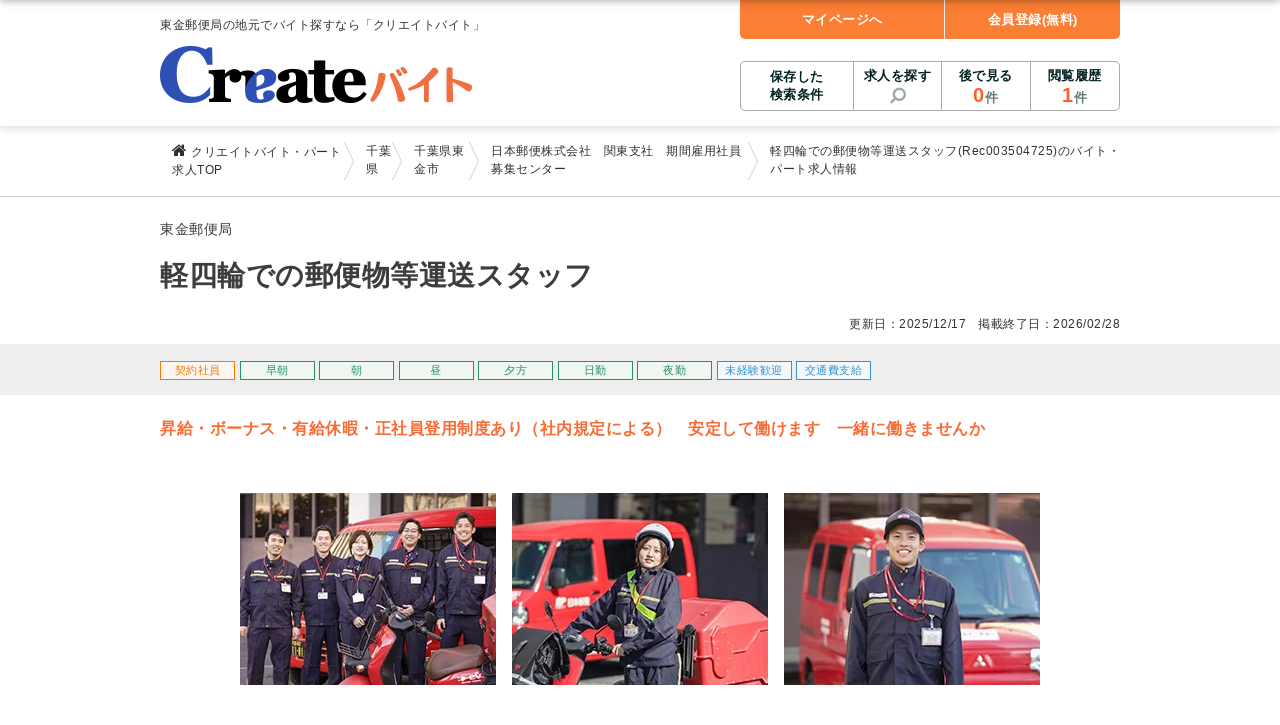

--- FILE ---
content_type: text/html;charset=UTF-8
request_url: https://www.arbeit-jungle.com/jobs/Com000028508/Rec003504725/
body_size: 23990
content:
<!DOCTYPE html>
<html lang="ja">
<head>
  <meta charset="UTF-8">
  <meta name="viewport" content="width=1005">
  
  
  
  
  
  
  
  
  
  
  
    <link rel="canonical" href="https://www.arbeit-jungle.com/jobs/Com000028508/Rec003504725/" />
    
    
    <link rel="alternate" media="only screen and (max-width: 640px)" href="https://www.arbeit-jungle.com/s/jobs/Com000028508/Rec003504725/" />
  
  <title>東金郵便局（軽四輪での郵便物等運送スタッフ）のアルバイト・パート求人（Rec003504725）-クリエイトバイト</title>
  <meta name="description" content="東金郵便局（軽四輪での郵便物等運送スタッフ）（Rec003504725）の求人募集、採用情報です。時給（給与）・勤務地・最寄り駅・シフト時間などのアルバイト・パート求人情報が充実！「クリエイトバイト（旧バイトジャングル）」は、株式会社クリエイトが運営しています。" />
  
  <meta property="og:title" content="東金郵便局（軽四輪での郵便物等運送スタッフ）のアルバイト・パート求人（Rec003504725）-クリエイトバイト" />
  <meta property="og:description" content="東金郵便局（軽四輪での郵便物等運送スタッフ）（Rec003504725）の求人募集、採用情報です。時給（給与）・勤務地・最寄り駅・シフト時間などのアルバイト・パート求人情報が充実！「クリエイトバイト（旧バイトジャングル）」は、株式会社クリエイトが運営しています。" />
  <meta property="og:url" content="https://www.arbeit-jungle.com/jobs/Com000028508/Rec003504725/" />
  <meta property="og:type" content="article" />
  <meta property="og:site_name" content="クリエイトバイト" />
  <meta property="og:image" content="https://images.d-dj.com/common/create_baito_ogp.png" />
  <meta name="twitter:card" content="summary" />

  <!-- Google Tag Manager -->
  <script>
  (function(w,d,s,l,i){
    w[l]=w[l]||[];w[l].push({'gtm.start':new Date().getTime(),event:'gtm.js'});
    var f=d.getElementsByTagName(s)[0],j=d.createElement(s),dl=l!='dataLayer'?'&l='+l:'';
    j.async=true;
    j.src='https://www.googletagmanager.com/gtm.js?id='+i+dl;f.parentNode.insertBefore(j,f);
  })(window,document,'script','dataLayer','GTM-TVLWLM');</script>
  <!-- End Google Tag Manager -->
  <link rel="shortcut icon" type="image/x-icon" href="/favicon.ico" />
  <link rel="apple-touch-icon" sizes="152x152" href="/webroot/img/apple-touch-icon-59f9263387bdadb16575a8f6d08b033b.png" />
  <link rel='stylesheet' id='style-common-css' href='/webroot/css/common-05b993090d5da66c55bdffd7dfac58e4.css' type='text/css' media='all' />
  <link rel="stylesheet" id="style-font-css" type="text/css" media="all" href="https://cdn.jsdelivr.net/npm/font-awesome@4.6.3/css/font-awesome.min.css" integrity="sha384-T8Gy5hrqNKT+hzMclPo118YTQO6cYprQmhrYwIiQ/3axmI1hQomh7Ud2hPOy8SP1" crossorigin="anonymous" />
  <script type="text/javascript">
  /*<![CDATA[*/
  var styleSheets = document.styleSheets;
  for (var i = 0; i < styleSheets.length; i++) {
    var sheet = styleSheets[i];
    var rule = sheet.rules ? sheet.rules : sheet.cssRules;
    if (rule.length == 0) {
      if (sheet.href.indexOf('font-awesome.min.css') != -1) {
        document.write('<link rel="stylesheet" id="style-font-css-bk" type="text/css" media="all" href="\/webroot\/css\/font-awesome.min-7b3b8afb85b8791b2944d40d6caf9c18.css" \/>');
      }
    }
  };
  /*]]>*/
  </script>
</head>
<body class="body_home">
  
  <!-- 描画前に読み込む場合はここに記入してください -->
  <!-- Google Tag Manager (noscript) -->
  <noscript><iframe src="https://www.googletagmanager.com/ns.html?id=GTM-TVLWLM"
  height="0" width="0" style="display:none;visibility:hidden"></iframe></noscript>
  <!-- End Google Tag Manager (noscript) -->
  <script src="https://ajax.googleapis.com/ajax/libs/jquery/2.2.4/jquery.min.js" integrity="sha384-rY/jv8mMhqDabXSo+UCggqKtdmBfd3qC2/KvyTDNQ6PcUJXaxK1tMepoQda4g5vB" crossorigin="anonymous"></script>
  <script type="text/javascript">/*<![CDATA[*/ window.jQuery || document.write('<script type="text/javascript" src="\/webroot\/js\/jquery-2.2.4.min-710458dd559c957714ac4a8e95357eb5.js"><\/script>') /*]]>*/ </script>
  <!-- FireFox、Safariブラウザバック対策 -->
  <script type="text/javascript">
    if (window.navigator.userAgent.toLowerCase().indexOf('safari') != -1) {
      window.addEventListener("pageshow", function(event){
        if (event.persisted) {
          // キャッシュされていたらリロード
          window.location.reload();
        }
      }, false);
    } else {
      window.onunload = function(){};
    }
  </script>
  
  <div class="l_page">
    <header class="l_header" role="banner">
    <div class="l_header__inner">
    	
      
      <div class="logo"><a href="/" rel="home"><img src="/webroot/img/logo-827151aa8ae1872000a34d56a8b84559.png" alt="クリエイトバイト" width="312" height="57"></a></div>
      <div class="description">
        <span>東金郵便局の地元でバイト探すなら「クリエイトバイト」</span>
      </div>
      <nav class="l_navigation" role="navigation">
        <div>
          <ul class="l_menu l_menu__sup">
            <li><a id="goMyPage" class="js-link" href="javascript:void(0)" data-href-type="member_login_login">マイページへ</a></li>
            
            <li><a id="goSet" class="js-link" href="javascript:void(0)" data-href-type="member_login_mailCheck">会員登録(無料)</a></li>
          </ul>
          <ul class="l_menu l_menu__sub">
            <li class="l_menu__conditions"><a class="js-link" href="javascript:void(0)" data-href-type="member_conditions_list">保存した<br />検索条件<span class="badge" style="display : none;"></span></a></li>
            <li class="l_menu__search"><a href="javascript:void(0)" class="js-modal-open" data-target="js-modal-opening">求人を探す</a></li>
            <li><a id="goBookmark" class="js-link" href="javascript:void(0)" data-href-type="subPage_viewBookmark">後で見る<div><span class="header_num" id="header_bookmark_count"></span><span>件</span></div></a></li>
            <li><a id="goHistory" class="js-link" href="javascript:void(0)" data-href-type="subPage_viewHistory">閲覧履歴<div><span class="header_num" id="header_history_count"></span><span>件</span></div></a></li>
          </ul>
        </div>
      </nav>
      <!-- #site-navigation -->
      
    </div>
    <script>
    // contextPath対応
    /*<![CDATA[*/
      var COUNT_AJAX_CONST = {
        isIncludeEndAdvertise : true, // ※ 後で見る件数に掲載終了広告を含まない場合は false にする
        contextPath           : "\/"
      };

      // API 対応（#2482）
      var API_AJAX_CONST = {
        contextPath : "\/"
      };
    /*]]>*/
    </script>
    <script type='text/javascript' src="/webroot/js/cookieCountAjax-9405f24c10a6dc63871019daf0f0c70d.js"></script>
  </header>
    <!-- #l_header -->

    <section class="breadcrumb">
      <div class="breadcrumb_inner">
        <ol class="breadcrumb_items">
          <li>
            <a href="/" class="breadcrumb_item breadcrumb_item_home">
              <i class="fa fa-home" aria-hidden="true"></i> <span>クリエイトバイト・パート求人TOP</span>
            </a>
            <meta content="1" />
          </li>
          
          <li>
            
            
              
              
              
                <a href="/Location12/" class="breadcrumb_item"> <span>千葉県</span></a>
              
              <meta content="2" />
            
          </li>
          
          <li>
            
            
              
              
              
                <a href="/Location12/l122131/" class="breadcrumb_item"> <span>千葉県東金市</span></a>
              
              <meta content="3" />
            
          </li>
          
          <li>
            
            
              
              
              
                <a href="/jobs/Com000028508/" class="breadcrumb_item"> <span>日本郵便株式会社　関東支社　期間雇用社員募集センター</span></a>
              
              <meta content="4" />
            
          </li>
          
          <li>
            
            <span class="breadcrumb_item">軽四輪での郵便物等運送スタッフ(Rec003504725)のバイト・パート求人情報</span>
            <meta content="5" />
            
            
          </li>
          
        </ol>
      </div>
    </section>
    <!-- /.breadcrumb -->

    
    <nav id="jsSticky" class="nav_scroll" role="navigation">
      <div class="nav_scroll_inner">
        <ul class="list_inline flL">
          
          <li>
            <a href="#recruitArea" class="btn btn_primary btn_size_sm btn_noArr">募集情報</a>
          </li>
          <li>
            <a href="#oboArea" class="btn btn_primary btn_size_sm btn_noArr">応募方法</a>
          </li>
          <li>
            <a href="#companyArea" class="btn btn_primary btn_size_sm btn_noArr">企業情報</a>
          </li>
        </ul>
        <ul class="list_inline flR">
          <li class="bg_white p05">
          	<span class="card_jobInfo_remainingDays">
            	<span class="card_jobInfo_endDate">掲載終了日：<span>2026/02/28</span></span>
            </span>
            
          </li>
          <li>
            
            
              <a href="/obo/input.html?recruitId=Rec003504725&amp;newwindow=true" target="_self" rel="nofollow"
              data-recruitId="Rec003504725"
              class="btn btn_entry btn_size_sm js-oboClick">
              <i class="fa fa-envelope" aria-hidden="true"></i> 応募する
              </a>
            
            
            
          </li>
          
          <li>
            <a href="javascript:void(0)" class="btn btn_bookmark btn_size_sm bookmark-cookie-exists" data-recruitId="Rec003504725">
              <i class="fa fa-thumb-tack" aria-hidden="true"></i> 後で見る
            </a>
          </li>
        </ul>
      </div>
    </nav>
    

    <main id="main">
      <input type="hidden" id="recruitId" name="recruitId" value="Rec003504725">
      <div id="content" class="l_content">
        <div class="l_content_inner l_inner_m20 mb10">
          <h1 class="jobInfoSingle_head_title_icon">
            <span class="cp_name">東金郵便局</span>
            <span class="job_info_title">
              <span>軽四輪での郵便物等運送スタッフ</span>
            </span>
          </h1>
          <div class="text_right mt15">
            
            
            <span class="card_jobInfo_date">
              <!-- /* 【SEO＆UI改善】募集情報に「更新日」を追加する(#3798) */ -->
              更新日：<span>2025/12/17</span>掲載終了日：<span>2026/02/28</span></span>
          	
          </div>
        </div>
        <!-- /.l_content_inner -->
        
        
        <div class="bg_gray">
          <div class="l_content_inner l_inner_m10">
	        <div class="jobInfoSingle_head_workPR">
	          
              
                  
                  
                  
                  
                  
                  
                  
                  
                  
                  <span class="icon_workPR_employment">契約社員</span>
                  
              
              
                  <span class="icon_workPR_term">早朝</span>
                  <span class="icon_workPR_term">朝</span>
                  <span class="icon_workPR_term">昼</span>
                  <span class="icon_workPR_term">夕方</span>
                  
                  
                  
                  <span class="icon_workPR_term">日勤</span>
                  <span class="icon_workPR_term">夜勤</span>
              
		          
                  
                  <span class="icon_workPR_mark">未経験歓迎</span>
                  
                  
                  
                  <span class="icon_workPR_mark">交通費支給</span>
                  
                  
              
	        </div>
          </div>
        </div>
        <!-- /.bg_gray -->
        
	    

        
          
        

        
        

        
        <div class="l_content_inner l_inner_m20">
        	<p class="text_appeal">昇給・ボーナス・有給休暇・正社員登用制度あり（社内規定による）　安定して働けます　一緒に働きませんか</p>
        </div>
        

        
        
        <div class="l_content_inner l_nallow">
          <div class="jobInfoSingle_mainGallery">
            
            <div class="l_container_03">
	            <div class="l_grid_01">
	                <img src="https://images.d-dj.com/recruitAdvertise/Rec003504725_DetailImg2.jpg?date=2026012201" height="192" width="256" onerror="this.src='//placehold.jp/256x192.png'" loading="lazy" alt="東金郵便局" title="東金郵便局">
	            </div>
	            <div class="l_grid_01">
	                <img src="https://images.d-dj.com/recruitAdvertise/Rec003504725_DetailImg3.jpg?date=2026012201" height="192" width="256" onerror="this.src='//placehold.jp/256x192.png'" loading="lazy" alt="東金郵便局" title="東金郵便局">
	                
	            </div>
	            <div class="l_grid_01">
	                <img src="https://images.d-dj.com/recruitAdvertise/Rec003504725_DetailImg4.jpg?date=2026012201" height="192" width="256" onerror="this.src='//placehold.jp/256x192.png'" loading="lazy" alt="東金郵便局" title="東金郵便局">
	                
	            </div>
            </div>
          </div>
        </div>
        <!-- /.l_content_inner -->

        <div class="bg_gray">
          <div class="l_content_inner l_nallow l_inner_m20">
            <div class="jobInfoSingle_btn">
              <div class="jobInfoSingle_btn_url">
                
                
                  <a href="https://hitomgr.jp/abmq/recruit/index.html" target="_new" rel="noopener" class="btn btn_other btn_rounded"><i class="fa fa-external-link" aria-hidden="true"></i> 企業ホームページを見る</a>
                
                
                
              </div>
              <div class="jobInfoSingle_btn_entry">
                
                  
                  
                    <a href="/obo/input.html?recruitId=Rec003504725&amp;newwindow=true" target="_self" rel="nofollow"
                      data-recruitId="Rec003504725"
                      class="btn btn_entry btn_size_xlg js-oboClick"><i class="fa fa-envelope" aria-hidden="true"></i> 応募する
                    </a>
                  
                  
                  
                
                
              </div>
              <div class="jobInfoSingle_btn_pin"><a href="javascript:void(0)" class="btn btn_bookmark bookmark-cookie-exists" data-recruitId="Rec003504725"><i class="fa fa-thumb-tack" aria-hidden="true"></i> 後で見る</a></div>
            </div>
          </div>
        </div>
        <!-- /.bg_gray -->
        

        

        <!-- 20161201 スクロールスパイ用ID追加 id="recruitArea" -->
        <div id="recruitArea" class="l_content_inner l_nallow">
          <h2 class="title title_roundicon"><i class="fa fa-check" aria-hidden="true"></i> 募集情報</h2>
          <table class="table">
            <tbody>
              <tr>
                <th class="table_w20">職種</th>
                <td>軽四輪での郵便物等運送スタッフ</td>
              </tr>
              <tr>
                <th>仕事内容</th>
                <td>軽四輪を使用して、エリア内の郵便局間で郵便物・ゆうパック等を運送するお仕事です<br/>（戸別配達はありません）</td>
              </tr>
              <tr>
                <th>雇用形態</th>
                <td>
                  <p>契約社員</p>
                  <div class="supplementary-info">
                    <p class="supplementary-info-icon">契約期間</p>
                    <p>長期（6か月以上）<br/>〈雇用契約の更新〉満65歳以降の雇用契約の更新はありません</p>
                  </div>
                  <div class="supplementary-info">
                    <p class="supplementary-info-icon">試用期間</p>
                    <p>あり（2か月）</p>
                  </div>
                </td>
              </tr>
              <tr>
                <th>給与</th>
                <td>
                <span>時給1,360円〜1,410円（スキル評価結果による）</span>
                
                <br /><small>採用時の時給1,360円（基本時給1,240円とは別に、支給期間を定めた雇用促進手当120円を含みます）<br/>年2回のスキル評価結果により最高時給1,410円まで可能です<br/>※ a 早朝割増賃金有（1勤務あたり500円支給） <br/><br/>◆業務量により残業あります［残業手当支給］</small>
                
              </tr>
              <tr>
                <th>応募資格</th>
                <td>
                <span>普通自動車免許</span>
                
                <br /><small>通勤可能な方　<br/>◆簡単な端末機操作あります</small>
                
                </td>
              </tr>
              <tr>
                <th>待遇・福利厚生</th>
                <td>
                  <p>交通費（片道2km以上、勤務1回につき2,600円まで規定内支給）<br/>昇給・賞与あり（年２回のスキル評価、賞与年2回）<br/>給料日は毎月24日（土曜休日の場合は前営業日）<br/>有給休暇制度あり<br/>各種手当（勤務時間帯による）<br/>研修制度あり<br/>正社員登用制度あり（当社規定による）<br/>受動喫煙対策：屋内原則禁煙（喫煙場所あり）<br/>※他の労働条件は面接時にご説明いたします</p>
                  <div class="supplementary-info">
                    <p class="supplementary-info-icon">加入保険</p>
                    <p>社会保険制度完備</p>
                  </div>
                </td>
              </tr>
              <tr>
                <th>勤務時間</th>
                <td>
                  <p>【郵便物等の運送】軽四輪<br/> a, 5：00〜10：00 (1勤務5H) ＋ b,16：15〜19：15 (1勤務3H)の1日2回勤務<br/> c,10：20〜19：20 (1勤務8H) <br/>※ a ＋ b と c の交替制勤務<br/>月〜日　週5日勤務シフト制<br/><br/>※単日複数回出勤は社内規定により複数回分の交通費支給します。</p>
                  <div class="supplementary-info">
                    <p class="supplementary-info-icon">休憩時間</p>
                    <p>あり（実働時間により15分〜60分※短時間勤務は休憩時間が無い場合あります）</p>
                  </div>
                  <div class="supplementary-info">
                    <p class="supplementary-info-icon">時間外労働</p>
                    <p>なし：但し、職種・業務量・繁忙期等により残業あり</p>
                  </div>
                </td>
              </tr>
              <tr>
                <th>休日休暇</th>
                <td>週休2日</td>
              </tr>
              <tr>
                <th>勤務地</th>
                <td class="p00">
                  
                  <div class="tdInner">
	                  
	                  <span>
	                  東金郵便局<br/>勤務地変更の可能性：なし
	                  </span>
	                  
	                  
	                  
	                  <br />
	                  
	                  千葉県東金市東岩崎2-23-1
	                  
	                  
	                  
	                  
	                  
	                  <br />
	                  東金線「東金駅」徒歩7分
	                  
	                  
                  </div>
                  
                </td>
              </tr>
            </tbody>
          </table>
          <!-- /.table_dividers -->
        </div>
        <!-- /.l_content_inner -->

        <div class="bg_gray">
          <div class="l_content_inner l_nallow l_inner_m20">
            <div class="jobInfoSingle_btn">
              <div class="jobInfoSingle_btn_url">
                
                
                  <a href="https://hitomgr.jp/abmq/recruit/index.html" target="_new" rel="noopener" class="btn btn_other btn_rounded"><i class="fa fa-external-link" aria-hidden="true"></i> 企業ホームページを見る</a>
                
                
                
              </div>
              <div class="jobInfoSingle_btn_entry">
                
                  
                  
                    <a href="/obo/input.html?recruitId=Rec003504725&amp;newwindow=true" target="_self" rel="nofollow"
                      data-recruitId="Rec003504725"
                      class="btn btn_entry btn_size_xlg js-oboClick"><i class="fa fa-envelope" aria-hidden="true"></i> 応募する
                    </a>
                  
                  
                  
                
                
              </div>
              <div class="jobInfoSingle_btn_pin"><a href="javascript:void(0)" class="btn btn_bookmark bookmark-cookie-exists" data-recruitId="Rec003504725"><i class="fa fa-thumb-tack" aria-hidden="true"></i> 後で見る</a></div>
            </div>
          </div>
        </div>
        <!-- /.bg_gray -->

         
         
          <div id="appealArea" class="l_content_inner l_nallow">
            <div class="l_container_13">

              
              
              <div class="l_grid_05 jobInfoSingle_prgroup_img">
                <figure>
                  <img src="https://images.d-dj.com/recruitAdvertise/Rec003504725_DetailImg2.jpg?date=2026012201" height="192" width="256" onerror="this.src='//placehold.jp/256x192.png'" loading="lazy" alt="東金郵便局" title="東金郵便局">
                  
                </figure>
              </div>
              <div class="l_grid_08 jobInfoSingle_prgroup_txt">
                <p class="text_appeal">お客さまに郵便物等をお届けするネットワークの中で、あなたも一緒に働きませんか？</p>
                <div>
                <p>郵便局では大勢のスタッフの連携により、郵便物等のお預かりからお届けまでお客様にお約束した期間内でお届けしています。どの仕事もやりがいのあるお仕事ばかりで、内勤・外勤など種類は幅広く、郵便局のスタッフの皆さんは自分に合ったお仕事に励んでいます。<br/><br/>例えば内勤なら「郵便物・ゆうパック等の仕分け」「お客さまからのお問い合わせにお答えするコールセンター業務」「一般的な事務作業」「郵便局での窓口業務」などがあり、また、外勤ならバイク、車や自転車を使った「郵便物・ゆうパック等の配達」などです。<br/>免許をお持ちでない方も自転車を使って「郵便物等の配達」を行っています。<br/><br/>季節によって、短期（お中元期・お歳暮期・年末年始期など）での募集もあり、様々な働き方に対応しています！是非、あなたも一緒に郵便局で働いてみませんか？</p>
                </div>
              </div>
              

              
              
                
                <div class="l_grid_05 jobInfoSingle_prgroup_img">
                  <figure>
                    <img src="https://images.d-dj.com/recruitAdvertise/Rec003504725_DetailImg3.jpg?date=2026012201" height="192" width="256" onerror="this.src='//placehold.jp/256x192.png'" loading="lazy" alt="東金郵便局" title="東金郵便局">
                    
                    
                  </figure>
                </div>
                <div class="l_grid_08 jobInfoSingle_prgroup_txt">
                  <p class="text_appeal">未経験・ブランクのある方もOK！幅広い世代の方が活躍中です！</p>
                  <p>初めての方も大手企業ならではの充実の研修制度があるので安心です。<br/>採用後は、仕事の流れなど丁寧にお教えします。あなたの自信に繋がるまで、先輩スタッフがついてしっかりとサポートしますよ♪<br/><br/>現在、主婦（夫）・フリーター・シニアスタッフまで、幅広い世代の方が活躍しています。<br/>スタッフ同士はみんな仲が良く、困った時にはお互いフォローし合っています。家庭の事情に理解のある職場なので、シフトの相談などもしやすいです。<br/>あたたかくて優しい人ばかりなので、あなたもきっとすぐに馴染めるはずです！</p>
                </div>
                
                
                <div class="l_grid_05 jobInfoSingle_prgroup_img">
                  <figure>
                    <img src="https://images.d-dj.com/recruitAdvertise/Rec003504725_DetailImg4.jpg?date=2026012201" height="192" width="256" onerror="this.src='//placehold.jp/256x192.png'" loading="lazy" alt="東金郵便局" title="東金郵便局">
                    
                    
                  </figure>
                </div>
                <div class="l_grid_08 jobInfoSingle_prgroup_txt">
                  <p class="text_appeal">地域に親しまれ、愛される郵便局づくりに一緒に取り組みませんか？</p>
                  <p>私たちは、長期にわたり「地域に親しまれ、愛される郵便局」を目指してスタッフ一人ひとりが取り組んでいます。<br/>郵便や荷物をお届けするときのお客さまの笑顔を一番に考え、誇りをもって働いています。<br/>お客さまから思いがけず「ご苦労様です！」「ありがとう！」とお声をかけていただけると、とても嬉しい気持ちになり、やりがいを感じます！もちろん私たちからも「おはようございます！」「お元気ですか？」などのあいさつをして、スタッフ一人ひとりが地域の皆さまと郵便局とのつながりを大切にしています。<br/><br/>私たちと一緒に地域の皆さまへの信頼と安心をお届けしませんか？<br/>気になることがありましたら、まずはお気軽にご連絡ください。スタッフ一同、あなたのご応募を心よりお待ちしております。</p>
                </div>
                
              

            </div>
          </div>
          <!-- /.l_content_inner -->

          <div class="bg_gray">
            <div class="l_content_inner l_nallow l_inner_m20">
              <div class="jobInfoSingle_btn">
                <div class="jobInfoSingle_btn_url">
                  
                  
                    <a href="https://hitomgr.jp/abmq/recruit/index.html" target="_new" rel="noopener" class="btn btn_other btn_rounded"><i class="fa fa-external-link" aria-hidden="true"></i> 企業ホームページを見る</a>
                  
                  
                  
                </div>
              <div class="jobInfoSingle_btn_entry">
                
                  
                  
                    <a href="/obo/input.html?recruitId=Rec003504725&amp;newwindow=true" target="_self" rel="nofollow"
                      data-recruitId="Rec003504725"
                      class="btn btn_entry btn_size_xlg js-oboClick"><i class="fa fa-envelope" aria-hidden="true"></i> 応募する
                    </a>
                  
                  
                  
                
                
              </div>
                <div class="jobInfoSingle_btn_pin"><a href="javascript:void(0)" class="btn btn_bookmark bookmark-cookie-exists" data-recruitId="Rec003504725"><i class="fa fa-thumb-tack" aria-hidden="true"></i> 後で見る</a></div>
              </div>
            </div>
          </div>
          <!-- /.bg_gray -->
         

    
    
    <!-- #4401,#4250 210729↑ -->

        <div id="oboArea" class="l_content_inner l_nallow">
          <div class="hgroup">
            <h2 class="title title_roundicon"><i class="fa fa-file-text" aria-hidden="true"></i> 応募方法</h2>
          </div>
          <div class="bs_inner">
            <table class="table">
              <tbody>
                <tr>
                  <th class="table_w20">応募方法</th>
                  <td>応募ボタンをクリックし、応募フォームに必要事項を記入の上、送信してください。面接日時等、追ってご連絡致します。お電話での応募の際は「クリエイトを見た」とお気軽にご連絡ください。<br/>※ご不明な点、お気軽にお問い合わせください。</td>
                </tr>
                <tr>
                  <th>お問合せ</th>
                  <td class="p00">
                    
                    <div class="tdInner">
                    <table class="table_dividersSubtle">
                      <tbody>
                        <tr>
                          <th class="table_w15">お問合せ先</th>
                          <td>
                          	東金郵便局
	                        
                          </td>
                        </tr>
                        
                        
                        
                        
                        
                        
                        <tr>
                          <th class="table_w15">電話番号</th>
                          <td><button type="button" class="btn btn_tell">電話番号を表示</button><span class="telNo" style="display none;">0475-52-3946</span></td>
                        </tr>
                        <tr>
                          <th class="table_w15">担当者名</th>
                          <td>総務部</td>
                        </tr>
                        <tr>
                          <th class="table_w15">備考</th>
                          <td>（平日）9：00〜17：00</td>
                        </tr>
                      </tbody>
                    </table>
                    </div>
                    
                    <div class="tdInner">
                    <table class="table_dividersSubtle">
                      <tbody>
                        <tr>
                          <th class="table_w15">お問合せ先</th>
                          <td>
                          	東金郵便局
	                        
                          </td>
                        </tr>
                        
                        
                        
                        
                        
                        
                        <tr>
                          <th class="table_w15">電話番号</th>
                          <td><button type="button" class="btn btn_tell">電話番号を表示</button><span class="telNo" style="display none;">0570-943-680</span></td>
                        </tr>
                        <tr>
                          <th class="table_w15">担当者名</th>
                          <td>郵便部</td>
                        </tr>
                        <tr>
                          <th class="table_w15">備考</th>
                          <td>（土日祝）9:00～17:00　※ガイダンス⇒ 3「その他郵便」⇒ 3「その他」</td>
                        </tr>
                      </tbody>
                    </table>
                    </div>
                    
                  </td>
                </tr>
              </tbody>
            </table>
            <!-- /.l_container_14 -->
          </div>
          <!-- /.bs_inner -->

          
          <div id="companyArea" class="hgroup">
            <h2 class="title_roundicon"><i class="fa fa-building" aria-hidden="true"></i> 企業情報</h2>
          </div>
          <div class="l_container_04">

            <div class="l_grid_02">
            <div>
              <div class="bs_inner">
                <table class="table">
                  <tbody>
                    <tr>
                      <th class="table_w30">企業PR</th>
                      <td>
                        <strong class="title">そばにいるからできることがある</strong>
                        日本郵便株式会社　経営理念<br/>　「日本郵便は、全国津々浦々の郵便局と配達網等、その機能と資源を最大限に活用して、地域のニーズにあったサービスを安全、確実、迅速に提供し、人々の生活を生涯にわたって支援することで、触れ合いあふれる豊かな暮らしの実現に貢献します。」<br/>　郵便、貯金、保険の郵政の基幹サービスを将来にわたりあまねく全国で提供します。<br/>　社会の変化に的確に対応し生活を豊かにする革新的なサービス提供に挑戦します。<br/>　企業ガバナンスを確立し、コンプライアンスを徹底することにより、企業としての社会的責任を果たします。<br/>　お客さまから愛され、地域から信頼、尊敬されるよう、社員一人ひとりが成長し続けます。
                      </td>
                    </tr>
                  </tbody>
                </table>
              </div>
            </div>

            <div class="bs_blueline">
              <div class="bs_inner">
                <table class="table">
                  <tbody>
                    <tr>
                      <th class="table_w30">事業内容</th>
                      <td>■郵便業務<br/>■銀行窓口業務<br/>■保険窓口業務<br/>■印紙の売りさばき、地方公共団体からの受託業務<br/>■前記以外の銀行業<br/>■生命保険業および損害保険業の代理業務<br/>■国内・国際物流業<br/>■ロジスティクス事業<br/>■不動産業<br/>■物販業など</td>
                    </tr>
                  </tbody>
                </table>
              </div>
              <!-- /.bs_inner -->
            </div>
            </div>
            <!-- /.l_grid_02 -->


            <div class="l_grid_02">
              <div class="bs_inner">
                <table class="table">
                  <tbody>
                    <tr>
                      <th class="table_w30">会社名</th>
                      <td>日本郵便株式会社　関東支社　期間雇用社員募集センター</td>
                    </tr>
                    <tr>
                      <th class="table_w30">設立</th>
                      <td>2007年10月1日  日本郵便株式会社法（2005年10月21日法律第100号）に基づく</td>
                    </tr>
                    <tr>
                      <th class="table_w30">代表者</th>
                      <td>小池　信也</td>
                    </tr>
                    <tr>
                      <th class="table_w30">資本金</th>
                      <td>4,000億円</td>
                    </tr>
                    
                    <tr>
                      <th class="table_w30">従業員数</th>
                      <td>195,242名（2017年3月31日現在）</td>
                    </tr>
                    
                    <tr>
                      <th class="table_w30">所在地</th>
                      <td>330-9797
                      <br />埼玉県さいたま市中央区新都心３－１</td>
                    </tr>
                    <tr>
                      <th class="table_w30">URL</th>
                      <td><a href="https://hitomgr.jp/abmq/recruit/index.html" target="_new" rel="noopener">https://hitomgr.jp/abmq/recruit/index.html</a></td>
                    </tr>
                  </tbody>
                </table>
              </div>
              <!-- /.bs_inner -->

              <div class="bs_inner">
                <table class="table">
                  <tbody>
                    <tr>
                      <th class="table_w30">関連会社</th>
                      <td>主な事業所<br/>支社 13、郵便局 24,421、研修センター 10、お客様サービス相談センター 1、物流センター 4、国際郵便業務品質管理センター 1、郵便審査事務センター 1、後納債権管理センター 1、会計センター 1、ゆうパック決済センター 1、給与・厚生事務センター 1、東京ロジスティクスセンター 1、資金管理センター 2 （2017年3月31日現在） <br/>注： 簡易郵便局4,263局が含まれています。</td>
                    </tr>
                  </tbody>
                </table>
              </div>

            </div>
            <!-- /.l_grid_02 -->

          </div>
          <!-- /.l_container_14 -->
          

          
          <!-- /.bs_inner -->


        </div>
        <!-- /.l_content_inner -->

        <div class="bg_gray">
          <div class="l_content_inner l_nallow l_inner_m20">
            <div class="jobInfoSingle_btn">
              <div class="jobInfoSingle_btn_url">
                
                
                  <a href="https://hitomgr.jp/abmq/recruit/index.html" target="_new" rel=" noopener" class="btn btn_other btn_rounded"><i class="fa fa-external-link" aria-hidden="true"></i> 企業ホームページを見る</a>
                
                
                
              </div>
              <div class="jobInfoSingle_btn_entry">
                
                  
                  
                    <a href="/obo/input.html?recruitId=Rec003504725&amp;newwindow=true" target="_self" rel="nofollow"
                      data-recruitId="Rec003504725"
                      class="btn btn_entry btn_size_xlg js-oboClick"><i class="fa fa-envelope" aria-hidden="true"></i> 応募する
                    </a>
                  
                  
                  
                
                
              </div>
              <div class="jobInfoSingle_btn_pin"><a href="javascript:void(0)" class="btn btn_bookmark bookmark-cookie-exists" data-recruitId="Rec003504725"><i class="fa fa-thumb-tack" aria-hidden="true"></i> 後で見る</a></div>
            </div>
          </div>

        </div>
        <!-- /.bg_gray -->

        <div class="l_content_inner l_nallow l_inner_m35">
          <div class="l_container_04">
            
            <div class="l_grid_02" >
              <a href="/jobs/Com000028508/" class="btn btn_primary btn_size_xlg js-company"><i class="fa fa-list-ul" aria-hidden="true"></i> この企業の募集一覧を見る</a>
            </div>
          </div>
        </div>
        <!-- /.l_content_inner -->

        <div class="l_content_inner l_nallow bs_gray">
          <div class="bs_body">
            <div>
              <h2><i class="fa fa-file-text" aria-hidden="true"></i> この企業の募集情報</h2>
            </div>
            <div>
              
                <a href="/jobs/Com000028508/Rec002161827/">
                 <span>三郷郵便局（埼玉県）</span>|
                 <span>軽四輪でのゆうパック等配達・集荷スタッフ</span>
                </a><br>
              
                <a href="/jobs/Com000028508/Rec002141443/">
                 <span>船橋東郵便局</span>|
                 <span>バイク・電動三輪ミニカー・自転車での...</span>
                </a><br>
              
                <a href="/jobs/Com000028508/Rec002180781/">
                 <span>上尾郵便局</span>|
                 <span>軽四輪でのゆうパック等配達・集荷スタッフ</span>
                </a><br>
              
                <a href="/jobs/Com000028508/Rec002181441/">
                 <span>鹿沼郵便局</span>|
                 <span>バイクでの郵便物等配達スタッフ</span>
                </a><br>
              
                <a href="/jobs/Com000028508/Rec002138327/">
                 <span>大宮西郵便局</span>|
                 <span>バイクでの郵便物等配達スタッフ</span>
                </a><br>
              
              <div class="txtright">
                <a href="javascript:void(0)" class="js-compRec">全ての求人情報を表示</a>
              </div>
            </div>
          </div>
         </div>

        <!-- recommend/start -->
        <div class="l_content_inner">
          
    <h3 class="title_icon"><i class="fa fa-search fa-flip-horizontal" aria-hidden="true"></i> ご覧になっているお仕事の職種と勤務地に近い求人</h3>
    <div class="bs_doubleline">
      <ul class="list_jobRecommend">
        <li>
          <a href="/jobs/Com000028508/Rec003532087/" class="list_jobRecommend_wrap">
            <div class="l_container_13">
              <div class="l_grid_04">
                <div class="list_jobRecommend_thumbnail"><img src="https://images.d-dj.com/recruitAdvertise/Rec003532087_DetailImg2.jpg?date=2026012201" alt="東金郵便局" height="166" width="221" onerror="this.src='//placehold.jp/256x192.png'" loading="lazy"></div>
              </div>
              <!-- /.l_grid_04 -->
              <div class="l_grid_09">
                <p class="list_jobRecommend_lead">昇給・ボーナス・有給休暇・正社員登用制度あり（社内規...</p>
                <h4 class="list_jobRecommend_title">東金郵便局</h4>
                <table class="table_dividersSubtle">
                  <tbody>
                    <tr>
                      <th class="table_wf80">職種</th>
                      <td>軽四輪でのゆうパック等配達スタッフ</td>
                    </tr>
                    <tr>
                      <th>勤務地</th>
                      <td>千葉県東金市東岩崎2-23-1（東金線「東金駅」徒歩7分）</td>
                    </tr>
                    <tr>
                      <th>給与</th>
                      <td>時給1,360円〜1,800円（スキル評価結果による）</td>
                    </tr>
                  </tbody>
                </table>
              </div>
              <!-- /.l_grid_10 -->
            </div>
          </a>
          <div class="l_container_13">
            <div class="l_grid_04">
              <div class="list_jobRecommend_thumbnail"></div>
            </div>
            <!-- /.l_grid_04 -->
            <div class="l_grid_09">
              <div class="mt10 mb10">
                <a href="/jobs/Com000028508/Rec003532087/" class="btn btn_primary">詳細を見る</a>
              </div>
            </div>
            <!-- /.l_grid_10 -->
          </div>
          <a href="javascript:void(0)" class="btn btn_bookmark btn_pin bookmark-cookie-exists" data-recruitId="Rec003532087"><i class="fa fa-thumb-tack" aria-hidden="true"></i>後で見る</a>
        </li>
        <li>
          <a href="/jobs/Com000048775/Rec003687358/" class="list_jobRecommend_wrap">
            <div class="l_container_13">
              <div class="l_grid_04">
                <div class="list_jobRecommend_thumbnail"><img src="https://images.d-dj.com/recruitAdvertise/Rec003687358_DetailImg2.jpg?date=2026012201" alt="有限会社 つくもタクシー" height="166" width="221" onerror="this.src='//placehold.jp/256x192.png'" loading="lazy"></div>
              </div>
              <!-- /.l_grid_04 -->
              <div class="l_grid_09">
                <p class="list_jobRecommend_lead">60代～70代の方が活躍中！週3日～OK！週30時間...</p>
                <h4 class="list_jobRecommend_title">有限会社 つくもタクシー</h4>
                <table class="table_dividersSubtle">
                  <tbody>
                    <tr>
                      <th class="table_wf80">職種</th>
                      <td>タクシーの乗務員</td>
                    </tr>
                    <tr>
                      <th>勤務地</th>
                      <td>千葉県大網白里市南今泉4647-11　※車通勤可</td>
                    </tr>
                    <tr>
                      <th>給与</th>
                      <td>時給1,140円以上</td>
                    </tr>
                  </tbody>
                </table>
              </div>
              <!-- /.l_grid_10 -->
            </div>
          </a>
          <div class="l_container_13">
            <div class="l_grid_04">
              <div class="list_jobRecommend_thumbnail"></div>
            </div>
            <!-- /.l_grid_04 -->
            <div class="l_grid_09">
              <div class="mt10 mb10">
                <a href="/jobs/Com000048775/Rec003687358/" class="btn btn_primary">詳細を見る</a>
              </div>
            </div>
            <!-- /.l_grid_10 -->
          </div>
          <a href="javascript:void(0)" class="btn btn_bookmark btn_pin bookmark-cookie-exists" data-recruitId="Rec003687358"><i class="fa fa-thumb-tack" aria-hidden="true"></i>後で見る</a>
        </li>
        <li>
          <a href="/jobs/Com000002124/Rec003689026/" class="list_jobRecommend_wrap">
            <div class="l_container_13">
              <div class="l_grid_04">
                <div class="list_jobRecommend_thumbnail"><img src="https://images.d-dj.com/recruitAdvertise/Rec003689026_DetailImg2.jpg?date=2026012201" alt="ツチヤ自動車株式会社" height="166" width="221" onerror="this.src='//placehold.jp/256x192.png'" loading="lazy"></div>
              </div>
              <!-- /.l_grid_04 -->
              <div class="l_grid_09">
                <p class="list_jobRecommend_lead">1日3時間～、週2日～等ライフスタイルに合わせて働け...</p>
                <h4 class="list_jobRecommend_title">ツチヤ自動車株式会社</h4>
                <table class="table_dividersSubtle">
                  <tbody>
                    <tr>
                      <th class="table_wf80">職種</th>
                      <td>店舗間の車輌回送スタッフ</td>
                    </tr>
                    <tr>
                      <th>勤務地</th>
                      <td>千葉県東金市田間　※車通勤可</td>
                    </tr>
                    <tr>
                      <th>給与</th>
                      <td>時給1,190円以上</td>
                    </tr>
                  </tbody>
                </table>
              </div>
              <!-- /.l_grid_10 -->
            </div>
          </a>
          <div class="l_container_13">
            <div class="l_grid_04">
              <div class="list_jobRecommend_thumbnail"></div>
            </div>
            <!-- /.l_grid_04 -->
            <div class="l_grid_09">
              <div class="mt10 mb10">
                <a href="/jobs/Com000002124/Rec003689026/" class="btn btn_primary">詳細を見る</a>
              </div>
            </div>
            <!-- /.l_grid_10 -->
          </div>
          <a href="javascript:void(0)" class="btn btn_bookmark btn_pin bookmark-cookie-exists" data-recruitId="Rec003689026"><i class="fa fa-thumb-tack" aria-hidden="true"></i>後で見る</a>
        </li>
      </ul>
    <!-- /.bs_body -->
    </div>
    <!-- /.bs_1pxbdTopBlue -->
  
                    </div>
        <!-- recommend/end -->
        
        <div class="bg_gray">
          
    <div class="l_content_inner index_otherContent">
      
      
      
      <div class="hgroup">
        
        <h3 class="title title_leftbd">勤務地・職種・こだわり条件でアルバイト・パート求人を探す</h3>
      </div>
      
      <div class="index_otherList">
        <table class="table_dividers">
          <tbody>
            
            
              <tr class="border-bottom">
                <th class="table_w10 wb-keep">勤務地</th>
                <td class="list_jobRelatedCategory">
                  
                    
                      <!-- limit -->
                      
                        
                          
                            
                              
                              
                                <p class="category_l text_small">
                                  <a href="/Location12/"><span>千葉県</span></a>
                                  &nbsp;<i class="fa fa-angle-right" aria-hidden="true"></i>&nbsp;
                                </p>
                              
                              <div class="inline">
                                
                                <p class="category_m category-inline text_small">
                                  <span>千葉県その他</span>
                                  &nbsp;<i class="fa fa-angle-right" aria-hidden="true"></i>&nbsp;
                                </p>
                                
                                <p class="category_s text_small">
                                  
                                    <!-- limit -->
                                    
                                      
                                        
                                        <a href="/Location12/l122131/"><span>東金市</span></a>
                                      
                                    
                                  
                                </p>
                              </div>
                            
                          
                          
                          
                        <!-- .switch -->
                      <!-- .limit -->
                    
                    
                  
                </td>
              </tr>
            
            
            
            
            
            
            
              <tr class="border-bottom">
                <th class="md8 wb-keep">条件</th>
                <td class="list_jobRelatedCategory">
                  
                    <!-- limit -->
                    
                      <div class="inline">
                        
                        <p class="category_l category-inline text_small">
                          <span>時間帯で探す</span>
                          &nbsp;<i class="fa fa-angle-right" aria-hidden="true"></i>&nbsp;
                        </p>
                        
                        <p class="category_s text_small">
                          
                            <!-- limit -->
                            
                              
                              <a href="/et01001/"><span>朝</span></a>
                            
                          
                            <!-- limit -->
                            
                              &nbsp;|&nbsp;
                              <a href="/et01003/"><span>夕方</span></a>
                            
                          
                            <!-- limit -->
                            
                              &nbsp;|&nbsp;
                              <a href="/et01004/"><span>早朝</span></a>
                            
                          
                            <!-- limit -->
                            
                              &nbsp;|&nbsp;
                              <a href="/et01002/"><span>昼</span></a>
                            
                          
                            <!-- limit -->
                            
                              &nbsp;|&nbsp;
                              <a href="/et01007/"><span>夜勤</span></a>
                            
                          
                        </p>
                      </div>
                    
                  
                    <!-- limit -->
                    
                      <div class="inline">
                        
                        <p class="category_l category-inline text_small">
                          <span>環境・社風にこだわる</span>
                          &nbsp;<i class="fa fa-angle-right" aria-hidden="true"></i>&nbsp;
                        </p>
                        
                        <p class="category_s text_small">
                          
                            <!-- limit -->
                            
                              
                              <a href="/p206006/"><span>シニア歓迎</span></a>
                            
                          
                        </p>
                      </div>
                    
                  
                    <!-- limit -->
                    
                  
                </td>
              </tr>
            
            
            
            
            
            
            
            
            
            
              <tr class="border-bottom">
                <th class="md8 wb-keep">近隣エリア</th>
                <td class="list_jobRelatedCategory">
                  <div class="inline">
                    <p class="category_l text_small">
                      
                        
                        <a href="/Location08_1/"><span>茨城県</span></a>
                      
                        &nbsp;|&nbsp;
                        <a href="/Location09/"><span>栃木県</span></a>
                      
                        &nbsp;|&nbsp;
                        <a href="/Location10/"><span>群馬県</span></a>
                      
                        &nbsp;|&nbsp;
                        <a href="/Location11/"><span>埼玉県</span></a>
                      
                        &nbsp;|&nbsp;
                        <span>千葉県</span>
                      
                        &nbsp;|&nbsp;
                        <a href="/Location13/"><span>東京都</span></a>
                      
                        &nbsp;|&nbsp;
                        <a href="/Location14/"><span>神奈川県</span></a>
                      
                    </p>
                  </div>
                </td>
              </tr>
            
            
          </tbody>
        </table>
      </div>
      
      


      
      <div class="hgroup">
        <h3 class="title title_leftbd">職種・勤務地・こだわり条件を組み合わせてバイト・パート求人を探す</h3>
      </div>
      <div class="index_otherList">
        <table class="table_dividers">
          <tbody>
            
            
            
            
            <tr class="border-bottom">
              <th class="table_w10 wb-keep">勤務地×条件</th>
              <td class="list_jobRelatedCategory">
                <div class="inline">
                  <p class="category_l text_small">
                    
                      
                        
                        <a href="/Location12/l122131/et01007/"><span>東金市の夜勤</span></a>
                      
                    
                      
                        &nbsp;|&nbsp;
                        <a href="/Location12/l122131/et01004/"><span>東金市の早朝</span></a>
                      
                    
                      
                        &nbsp;|&nbsp;
                        <a href="/Location12/l122131/p204006/"><span>東金市の主婦(夫)歓迎</span></a>
                      
                    
                      
                        &nbsp;|&nbsp;
                        <a href="/Location12/l122131/p204010/"><span>東金市の初めてのバイト</span></a>
                      
                    
                      
                        &nbsp;|&nbsp;
                        <a href="/Location12/l122131/et01002/"><span>東金市の昼</span></a>
                      
                    
                      
                        &nbsp;|&nbsp;
                        <a href="/Location12/l122131/et01001/"><span>東金市の朝</span></a>
                      
                    
                      
                        &nbsp;|&nbsp;
                        <a href="/Location12/l122131/et01003/"><span>東金市の夕方</span></a>
                      
                    
                      
                        &nbsp;|&nbsp;
                        <a href="/Location12/l122131/p204011/"><span>東金市のブランクOK</span></a>
                      
                    
                      
                        &nbsp;|&nbsp;
                        <a href="/Location12/l122131/p206006/"><span>東金市のシニア歓迎</span></a>
                      
                    
                  </p>
                </div>
              </td>
            </tr>
            
          </tbody>
        </table>
      </div>
      
    </div>
  
        </div>
      </div>
      <!-- #content -->
    </main>
    <!-- #main -->
    
      <footer class="l_footer">
    <div class="research"><a href="/JobArbeitOther/j299999/"><span class="research_inner"><i class="fa fa-bell" aria-hidden="true"></i><span class="research_txt">この求人に近い仕事を再検索</span></span></a></div>
    <section class="breadcrumb">
      <div class="breadcrumb_inner">
        <ol class="breadcrumb_items">
          <li>
            <a href="/" class="breadcrumb_item breadcrumb_item_home">
              <i class="fa fa-home" aria-hidden="true"></i> <span>クリエイトバイト・パート求人TOP</span>
            </a>
            <meta content="1" />
          </li>
          
          <li>
            
            
              
              
              
                <a href="/Location12/" class="breadcrumb_item"> <span>千葉県</span></a>
              
              <meta content="2" />
            
          </li>
          
          <li>
            
            
              
              
              
                <a href="/Location12/l122131/" class="breadcrumb_item"> <span>千葉県東金市</span></a>
              
              <meta content="3" />
            
          </li>
          
          <li>
            
            
              
              
              
                <a href="/jobs/Com000028508/" class="breadcrumb_item"> <span>日本郵便株式会社　関東支社　期間雇用社員募集センター</span></a>
              
              <meta content="4" />
            
          </li>
          
          <li>
            
            <span class="breadcrumb_item">軽四輪での郵便物等運送スタッフ(Rec003504725)のバイト・パート求人情報</span>
            <meta content="5" />
            
            
          </li>
          
        </ol>
      </div>
    </section>
    <!-- /.breadcrumb -->
    
    <div class="footer_description">
      <div class="footer_description_inner">
        <p>
          「クリエイトバイト (バイトジャングル)」は、バイト探し・パート募集情報が満載の求人情報サイトです。
          <br />地域密着をコンセプトに、仕事探しに役立つ最新の情報をお届けしています。
          <br />新聞折込求人広告「クリエイト 求人特集」を展開する株式会社クリエイトが運営しています。</p>
        <!--グローバルサイン-->
          <div class="global">
            <div id="ss_gmo_globalsign_secured_site_seal" oncontextmenu="return false;" style="width:100px; height:50px">
              <img id="ss_gmo_globalsign_img" src="[data-uri]" alt="SSL　グローバルサインのサイトシール" onclick="ss_open_profile()" style="cursor:pointer; border:0; width:100%" >
            </div>
            <script>
            window.addEventListener('load', () => {
            	  let s = document.createElement("script");
            	   s.src = "https://seal.atlas.globalsign.com/gss/one/seal?image=seal_100-50_ja_t.png";
            	  document.body.appendChild(s);
            	  });
            </script>
            <div class="pt05">
              <a shape="rect" style="color:#666; text-decoration:none; font:11px 'ＭＳ ゴシック',sans-serif; letter-spacing:.5px; text-align:center; margin:0px; padding:0px;" href="https://www.sslcerts.jp/" target="_blank" rel="nofollow noopener">SSLとは?</a>
            </div>
        </div>
        <!-- /.global -->
        <!-- Pマーク表示 -->
        <div class="pmark">
        	<a target="_blank" rel="noopener" href="http://privacymark.jp/">
           <img src="https://images.d-dj.com/common/privacyMark.gif?202601220100" alt="クリエイトバイトを運営する株式会社クリエイトは「プライバシーマーク使用許諾事業者」に認定されています。" height="85" width="85" loading="lazy">
         </a>
        </div>
      </div>
    </div>
    <!-- /.footer_description -->
    <div class="footer_nav">
        <a href="/support/rules/">リンクについて</a> | <a href="/support/sitemap/">サイトマップ</a> | <a href="/support/terms/">利用規約</a> | <a href="/support/privacy/">プライバシーポリシー</a> | <a href="/support/help/">ヘルプ</a> | <a href="https://www.create-group.co.jp/" target="_blank" rel="noopener">会社概要</a> | <a href="/support/contact.html">お問い合わせ</a> | <a href="https://www.create-group.co.jp/corporateclient/" target="_blank" rel="noopener">掲載をお考えの企業様へ</a>
    </div>
    <div class="footer_info">
      &copy; Copyright Create Co.,Ltd. All rights reserved.
    </div>
    <!-- /.footer_info -->
  
    <!-- /.footer_info -->
  </footer>
    
    
    <!-- #footer -->
  </div>
  <!-- #page -->

  <div class='js-modal-wrap' style='z-index:1102'>
<div id="js-modal-parent" class="js-modal-content">
  <h2 id="h2_search" class="aligncenter">アルバイト・パートの求人を探す</h2>
  <h2 id="h2_area_station" class="aligncenter"><i class="fa fa-map-marker" aria-hidden="true"></i> エリア・駅・路線から探す</h2>

  <!-- modal opening starat -->
  <div id="js-modal-opening" class="js-modal-content-inside">
    <div class="bs_grayline mb20">
      <ul class="list_btn list_btn_row01 mb00">
        <li><a href="javascript:void(0)" data-target="js-modal00" class="btn btn_primary aligncenter a-js-modal00"><i class="fa fa-map-marker" aria-hidden="true"></i> エリア・駅・路線から探す</a></li>
      </ul>
      <ul class="list_btn list_btn_row01 mb00">
        <li><a href="javascript:void(0)" data-target="js-modal00-jobcat" class="btn btn_primary aligncenter condition-ajax" data-categoryClass="jobtype"><i class="fa fa-user" aria-hidden="true"></i> 職種から探す</a></li>
      </ul>
      <ul class="list_btn list_btn_row01">
        <li><a href="javascript:void(0)" data-target="js-modal00-condition" class="btn btn_primary aligncenter condition-ajax" data-categoryClass="condition"><i class="fa fa-clock-o" aria-hidden="true"></i> 条件から探す</a></li>
      </ul>
    </div>
    <div class="card_blue">
      <div class="inmodal_freeword">
        <form class="form_inline" action="/list/area/" data="/list/area/" method="get" accept-charset="utf-8" id="formCondition03" name="formKeyWord">
          <div class="form_group">
            <label for="freeword02">フリーワード検索</label>
            <input class="form_control tokusyu" type="text" id="freeword02" name="searchKeyWord" data-target="formCondition03" value="" placeholder="例：勤務地 駅名 社名 職種名 など" size="32" maxlength="30">
          </div>
          <div class="form_select_wrap">
            <div class="mr10">
              <select name="areaL">
                <option value="" data-request-uri="/list/area/" >都道府県で絞る</option>
                
                  
                    <option value="Location01" data-request-uri="/list/area/Location01/" data-pref-code="1">北海道</option>
                  
                    <option value="Location02" data-request-uri="/list/area/Location02/" data-pref-code="2">青森県</option>
                  
                    <option value="Location03" data-request-uri="/list/area/Location03/" data-pref-code="3">岩手県</option>
                  
                    <option value="Location04" data-request-uri="/list/area/Location04/" data-pref-code="4">宮城県</option>
                  
                    <option value="Location05" data-request-uri="/list/area/Location05/" data-pref-code="5">秋田県</option>
                  
                    <option value="Location06" data-request-uri="/list/area/Location06/" data-pref-code="6">山形県</option>
                  
                    <option value="Location07" data-request-uri="/list/area/Location07/" data-pref-code="7">福島県</option>
                  
                
                  
                    <option value="Location13" data-request-uri="/list/area/Location13/" data-pref-code="13">東京都</option>
                  
                    <option value="Location14" data-request-uri="/list/area/Location14/" data-pref-code="14">神奈川県</option>
                  
                    <option value="Location11" data-request-uri="/list/area/Location11/" data-pref-code="11">埼玉県</option>
                  
                    <option value="Location12" data-request-uri="/list/area/Location12/" data-pref-code="12">千葉県</option>
                  
                    <option value="Location08_1" data-request-uri="/list/area/Location08_1/" data-pref-code="8">茨城県</option>
                  
                    <option value="Location09" data-request-uri="/list/area/Location09/" data-pref-code="9">栃木県</option>
                  
                    <option value="Location10" data-request-uri="/list/area/Location10/" data-pref-code="10">群馬県</option>
                  
                
                  
                    <option value="Location15" data-request-uri="/list/area/Location15/" data-pref-code="15">新潟県</option>
                  
                    <option value="Location16" data-request-uri="/list/area/Location16/" data-pref-code="16">富山県</option>
                  
                    <option value="Location17" data-request-uri="/list/area/Location17/" data-pref-code="17">石川県</option>
                  
                    <option value="Location18" data-request-uri="/list/area/Location18/" data-pref-code="18">福井県</option>
                  
                    <option value="Location19" data-request-uri="/list/area/Location19/" data-pref-code="19">山梨県</option>
                  
                    <option value="Location20" data-request-uri="/list/area/Location20/" data-pref-code="20">長野県</option>
                  
                
                  
                    <option value="Location21" data-request-uri="/list/area/Location21/" data-pref-code="21">岐阜県</option>
                  
                    <option value="Location22" data-request-uri="/list/area/Location22/" data-pref-code="22">静岡県</option>
                  
                    <option value="Location23" data-request-uri="/list/area/Location23/" data-pref-code="23">愛知県</option>
                  
                    <option value="Location24" data-request-uri="/list/area/Location24/" data-pref-code="24">三重県</option>
                  
                
                  
                    <option value="Location25" data-request-uri="/list/area/Location25/" data-pref-code="25">滋賀県</option>
                  
                    <option value="Location26" data-request-uri="/list/area/Location26/" data-pref-code="26">京都府</option>
                  
                    <option value="Location27" data-request-uri="/list/area/Location27/" data-pref-code="27">大阪府</option>
                  
                    <option value="Location28" data-request-uri="/list/area/Location28/" data-pref-code="28">兵庫県</option>
                  
                    <option value="Location29" data-request-uri="/list/area/Location29/" data-pref-code="29">奈良県</option>
                  
                    <option value="Location30" data-request-uri="/list/area/Location30/" data-pref-code="30">和歌山県</option>
                  
                
                  
                    <option value="Location31" data-request-uri="/list/area/Location31/" data-pref-code="31">鳥取県</option>
                  
                    <option value="Location32" data-request-uri="/list/area/Location32/" data-pref-code="32">島根県</option>
                  
                    <option value="Location33" data-request-uri="/list/area/Location33/" data-pref-code="33">岡山県</option>
                  
                    <option value="Location34" data-request-uri="/list/area/Location34/" data-pref-code="34">広島県</option>
                  
                    <option value="Location35" data-request-uri="/list/area/Location35/" data-pref-code="35">山口県</option>
                  
                    <option value="Location36" data-request-uri="/list/area/Location36/" data-pref-code="36">徳島県</option>
                  
                    <option value="Location37" data-request-uri="/list/area/Location37/" data-pref-code="37">香川県</option>
                  
                    <option value="Location38" data-request-uri="/list/area/Location38/" data-pref-code="38">愛媛県</option>
                  
                    <option value="Location39" data-request-uri="/list/area/Location39/" data-pref-code="39">高知県</option>
                  
                
                  
                    <option value="Location40" data-request-uri="/list/area/Location40/" data-pref-code="40">福岡県</option>
                  
                    <option value="Location41" data-request-uri="/list/area/Location41/" data-pref-code="41">佐賀県</option>
                  
                    <option value="Location42" data-request-uri="/list/area/Location42/" data-pref-code="42">長崎県</option>
                  
                    <option value="Location43" data-request-uri="/list/area/Location43/" data-pref-code="43">熊本県</option>
                  
                    <option value="Location44" data-request-uri="/list/area/Location44/" data-pref-code="44">大分県</option>
                  
                    <option value="Location45" data-request-uri="/list/area/Location45/" data-pref-code="45">宮崎県</option>
                  
                    <option value="Location46" data-request-uri="/list/area/Location46/" data-pref-code="46">鹿児島県</option>
                  
                    <option value="Location47" data-request-uri="/list/area/Location47/" data-pref-code="47">沖縄県</option>
                  
                
              </select>
            </div>
            <span class="js-modal-keyword-btn"><button type="button" class="btn btn_primary" data-target="formCondition03"><i class="fa fa-search fa-flip-horizontal" aria-hidden="true"></i> 検索</button></span>
            <span class="js-modal-nokeyword-btn"><button type="button" class="btn btn_disabled"><i class="fa fa-search fa-flip-horizontal" aria-hidden="true"></i> 条件を指定してください</button></span>
          </div>
        </form>
      </div>
    </div>
  </div>
  <!-- modal opening end -->
  <!-- modal ZENKOKU/MAP start -->
  <div id="js-modal00" class="js-modal-content-inside">
    <div id="js-modal00-01" class="js-modal-section">
		<div class="bs_map_seablue map_list">
			地域を選択してください。
        
        <img id="img-map-jp" src="/webroot/img/img-map-jp-e83d5f3eaa8768d1a3413ec80df30556.png"alt="日本列島" width="0" height="0">
        <img id="img-map-hokkaido" src="/webroot/img/img-map-hokkaido-768d467637a22e6ba0dfbe307c8928d8.png"alt="北海道・東北エリア" width="0" height="0">
        <img id="img-map-kanto" src="/webroot/img/img-map-kanto-d9a28fa40f957d0edd712834c34e677d.png"alt="関東エリア" width="0" height="0">
        <img id="img-map-hokuriku" src="/webroot/img/img-map-hokuriku-8cc44fd94e08532c8163a8a5c40c71bc.png"alt="甲信越・北陸エリア" width="0" height="0">
        <img id="img-map-tokai" src="/webroot/img/img-map-tokai-519b768c4b81aa73cf209e6523a0c632.png"alt="東海エリア" width="0" height="0">
        <img id="img-map-shikoku" src="/webroot/img/img-map-shikoku-7540c82d6128afc3dca425da49682aba.png"alt="中国・四国エリア" width="0" height="0">
        <img id="img-map-kansai" src="/webroot/img/img-map-kansai-5a3536ee47a1ad80415346e6c1498b84.png"alt="関西エリア" width="0" height="0">
        <img id="img-map-kyushu" src="/webroot/img/img-map-kyushu-529f26e0e03e8f3413187e83a2cd7d87.png"alt="九州・沖縄エリア" width="0" height="0">
        
			<div class="bs_map_wrapper">
				<img id="area_map" src="/webroot/img/img-map-jp-e83d5f3eaa8768d1a3413ec80df30556.png" alt="日本列島" width="454" height="416">
				<ul class="typearea_jp">
					<li class="hokkaido">
						<a href="javascript:void(0)" data-target="js-modal01" class="btn">北海道・東北</a>
					</li>
					<li class="kanto">
						<a href="javascript:void(0)" data-target="js-modal02" class="btn">関東</a>
					</li>
					<li class="hokuriku">
						<a href="javascript:void(0)" data-target="js-modal03" class="btn">甲信越・北陸</a>
					</li>
					<li class="tokai">
						<a href="javascript:void(0)" data-target="js-modal04" class="btn">東海</a>
					</li>
					<li class="kansai">
						<a href="javascript:void(0)" data-target="js-modal05" class="btn">関西</a>
					</li>
					<li class="shikoku">
						<a href="javascript:void(0)" data-target="js-modal06" class="btn">中国・四国</a>
					</li>
					<li class="kyushu">
						<a href="javascript:void(0)" data-target="js-modal07" class="btn">九州・沖縄</a>
					</li>
					<li class="other">
            <form id="directSearchArea99" class="form_inline" action="/list/area/" data="/list/area/" method="get" accept-charset="utf-8" name="formRealTime">
              <span class="w100">
                <button type="button" class="btn other_btn w100">その他</button>
              </span>
            </form>
					</li>
				</ul>
			</div>
		</div>
    </div>
    <!-- 最初のモーダルに戻る start -->
    <div class="js-modal-backfirst">
      <a class="btn btn_secondary btn_sm modal-back" data-target="js-modal-opening" href="javascript:void(0)">戻る</a>
    </div>
    <!-- 最初のモーダルに戻る end -->
  </div>
  <!-- modal ZENKOKU/MAP end -->

  <!-- modal JOBCAT/職種から探す start -->
  <div id="js-modal00-jobcat" class="js-modal-section js-modal-check">
    <div class="title_iconlight pl00">
      <h3 class="title"><i class="fa fa-user" aria-hidden="true"></i> 職種<span>から探す</span></h3>
    </div>
    <p>チェックボックスにチェックして『検索』ボタンを押してください。</p>
    <a class="btn btn_secondary js-modal-clear" name="jobtype" href="javascript:void(0)">職種のチェック解除</a>
    <form action="/list/jobtype/" data="/rest/list/jobtype/" method="get" accept-charset="utf-8" name="formRealTime">
      <div class="js-modal-scroll js-modal-scroll-long">
        <!-- JOBCAT station 1 start -->
        <div class="modal_search_inside js-modal-nest-01">
          <div class="js-modal-nest-realtime">データを取得しています・・・</div>
        </div>
      </div>
      <!-- 条件件数・検索ボタン start -->
      <aside class="js-perform">
        <p class="js-perform-number-block">
          <span class="js-perform-number">お探しの条件で<span class="search_num">120</span>件の求人が見つかりました。</span>
          <!-- 最初のモーダルに戻る start -->
          <span class="js-modal-backfirst">
            <a class="btn btn_secondary btn_sm modal-back" data-target="js-modal-opening" href="javascript:void(0)">戻る</a>
          </span>
          <!-- 最初のモーダルに戻る end -->
          <span class="js-perform-btn"><button type="button" class="btn btn_primary">この条件で検索する</button></span>
          <span class="js-noselect-btn"><button type="button" class="btn btn_disabled">職種を選択してください</button></span>
        </p>
      </aside>
      <!-- 条件件数・検索ボタン end -->
    </form>
  </div>
  <!-- modal JOBCAT/職種から探す end -->

  <!-- modal CONDITION/条件から探す start -->
  <div id="js-modal00-condition" class="js-modal-section js-modal-check">
    <div class="typecondition_header">
      <div class="title_iconlight pl00">
      <h3 class="title"><i class="fa fa-clock-o" aria-hidden="true"></i> 条件から探す</h3>
    </div>
    </div>
    <p>チェックボックスにチェックして『検索』ボタンを押してください。</p>
    <a class="btn btn_secondary js-modal-clear" name="condition" href="javascript:void(0)">以下の条件を解除</a>
    <form action="/list/condition/" data="/rest/list/condition/" method="get" accept-charset="utf-8" name="formRealTime">
      <div class="js-modal-scroll">
        <div class="modal_search_inside js-modal-nest-01">
          <div class="js-modal-nest-realtime">データを取得しています・・・</div>
        </div>
		<div class="typecondition_header">
			<div class="title_iconlight pl00">
				<h3 class="title"><i class="fa fa-jpy" aria-hidden="true"></i> 給与で探す</h3>
			</div>
		</div>
		<table class="table_dividers form_searchJob_table">
			<tbody>
				<tr>
					<th class="table_w25">給与形態</th>
					<td class="searchJob_table_selected">
						<select name="conditionM" id="salaryType">
							<option value="">選択して下さい</option>
						</select>
					</td>
				</tr>
				<tr id="salaryPriceRow">
					<th class="table_w25">給与額</th>
					<td class="searchJob_table_selected">
						<select name="conditionS" id="salaryPrice" disabled="disabled">
							<option value="">給与形態を選択して下さい</option>
						</select>
						<select id="salaryPriceClone" disabled="disabled" style="display: none;">
							<option value="">給与形態を選択して下さい</option>
						</select>
					</td>
				</tr>
			</tbody>
		</table>
      </div>
      <!-- 条件件数・検索ボタン start -->
      <aside class="js-perform">
        <p class="js-perform-number-block">
          <span class="js-perform-number">お探しの条件で<span class="search_num">120</span>件の求人が見つかりました。</span>
          <!-- 最初のモーダルに戻る start -->
          <span class="js-modal-backfirst">
            <a class="btn btn_secondary btn_sm modal-back" data-target="js-modal-opening" href="javascript:void(0)">戻る</a>
          </span>
          <!-- 最初のモーダルに戻る end -->
          <span class="js-perform-btn"><button type="button" class="btn btn_primary">この条件で検索する</button></span>
          <span class="js-noselect-btn"><button type="button" class="btn btn_disabled">条件を選択してください</button></span>
        </p>
      </aside>
      <!-- 条件件数・検索ボタン end -->
    </form>
  </div>
  <!-- modal CONDITION/条件から探す end -->

  <!-- modal HOKKAIDO start -->
  <div id="js-modal01" class="js-modal-content-inside">
    <div id="js-modal01-01" class="js-modal-section">
      <div class="l_container_13">
        <div class="l_grid_09">
          <p class="typearea_hokkaido"><img class="map" src="/webroot/img/area_map/map_hokkaido-e70d7c0904ed2ebe9894480015a58d9f.png" width="466" height="466" alt="北海道・東北エリアの地図">
            <a href="javascript:void(0)" data-target="js-modal01-area" data-categoryClass="area" data-categoryCodeL="Location01" data-reverse="1" data-region="1" class="btn hokkaido condition-ajax">北海道</a>
            <a href="javascript:void(0)" data-target="js-modal01-area" data-categoryClass="area" data-categoryCodeL="Location02" data-reverse="2" data-region="1" class="btn aomori condition-ajax">青森県</a>
            <a href="javascript:void(0)" data-target="js-modal01-area" data-categoryClass="area" data-categoryCodeL="Location03" data-reverse="3" data-region="1" class="btn iwate condition-ajax">岩手県</a>
            <a href="javascript:void(0)" data-target="js-modal01-area" data-categoryClass="area" data-categoryCodeL="Location04" data-reverse="4" data-region="1" class="btn miyagi condition-ajax">宮城県</a>
            <a href="javascript:void(0)" data-target="js-modal01-area" data-categoryClass="area" data-categoryCodeL="Location05" data-reverse="5" data-region="1" class="btn akita condition-ajax">秋田県</a>
            <a href="javascript:void(0)" data-target="js-modal01-area" data-categoryClass="area" data-categoryCodeL="Location06" data-reverse="6" data-region="1" class="btn yamagata condition-ajax">山形県</a>
            <a href="javascript:void(0)" data-target="js-modal01-area" data-categoryClass="area" data-categoryCodeL="Location07" data-reverse="7" data-region="1" class="btn fukushima condition-ajax">福島県</a>
          </p>
        </div>
        <div class="map_list l_grid_04">
          <h3>北海道・東北エリア</h3>
          <ul>
            <li><a href="javascript:void(0)" data-target="js-modal01-area" data-categoryClass="area" data-categoryCodeL="Location01" data-reverse="1" data-region="1" class="arrow hokkaido condition-ajax">北海道</a></li>
            <li><a href="javascript:void(0)" data-target="js-modal01-area" data-categoryClass="area" data-categoryCodeL="Location02" data-reverse="2" data-region="1" class="arrow aomori condition-ajax">青森県</a></li>
            <li><a href="javascript:void(0)" data-target="js-modal01-area" data-categoryClass="area" data-categoryCodeL="Location03" data-reverse="3" data-region="1" class="arrow iwate condition-ajax">岩手県</a></li>
            <li><a href="javascript:void(0)" data-target="js-modal01-area" data-categoryClass="area" data-categoryCodeL="Location04" data-reverse="4" data-region="1" class="arrow miyagi condition-ajax">宮城県</a></li>
            <li><a href="javascript:void(0)" data-target="js-modal01-area" data-categoryClass="area" data-categoryCodeL="Location05" data-reverse="5" data-region="1" class="arrow akita condition-ajax">秋田県</a></li>
            <li><a href="javascript:void(0)" data-target="js-modal01-area" data-categoryClass="area" data-categoryCodeL="Location06" data-reverse="6" data-region="1" class="arrow yamagata condition-ajax">山形県</a></li>
            <li><a href="javascript:void(0)" data-target="js-modal01-area" data-categoryClass="area" data-categoryCodeL="Location07" data-reverse="7" data-region="1" class="arrow fukushima condition-ajax">福島県</a></li>
          </ul>
          <a class="btn btn_secondary btn_sm modal-back" data-target="js-modal00" href="javascript:void(0)">全国から探す</a>
        </div>
      </div>
      <!-- 最初のモーダルに戻る start -->
      <div class="js-modal-backfirst">
        <a class="btn btn_secondary btn_sm modal-back" data-target="js-modal-opening" href="javascript:void(0)">戻る</a>
      </div>
      <!-- 最初のモーダルに戻る end -->
    </div>

    <!-- area start -->
    <div id="js-modal01-area" class="js-modal-section js-modal-check">
      <h3 class="title_roundicon typearea_title">エリアから探す</h3>
      <p>チェックボックスにチェックして『検索』ボタンを押してください。</p>
      <div class="map_list js-modal-map-button">
        <a class="btn btn_secondary js-modal-clear" name="area" href="javascript:void(0)">エリアのチェック解除</a>
        <a class="btn btn_primary condition-ajax" data-target="js-modal01-station" data-categoryCodeL="" data-categoryClass="line" data-region="1" href="javascript:void(0)"><i class="fa fa-subway" aria-hidden="true"></i> 駅・路線から探す</a>
      </div>
      <form action="/list/area/" data="/rest/list/area/" method="get" accept-charset="utf-8" name="formRealTime">
        <div class="js-modal-scroll">
          <div class="modal_search_inside js-modal-areaflow-01">
            <div class="js-modal-nest-realtime">データを取得しています・・・</div>
          </div>
        </div>
        <div class="map_list js-modal-map-button">
          <a class="btn btn_secondary btn_sm modal-back" data-target="js-modal00" href="javascript:void(0)">全国から探す</a>
          <a class="btn btn_secondary btn_sm modal-back" data-target="js-modal01-01" href="javascript:void(0)">北海道・東北から探す</a>
        </div>
        <!-- 条件件数・検索ボタン start -->
        <aside class="js-perform">
          <p class="js-perform-number-block">
            <span class="js-perform-number">お探しの条件で<span class="search_num">120</span>件の求人が見つかりました。</span>
            <!-- 最初のモーダルに戻る start -->
            <span class="js-modal-backfirst">
              <a class="btn btn_secondary btn_sm modal-back" data-target="js-modal-opening" href="javascript:void(0)">戻る</a>
            </span>
            <!-- 最初のモーダルに戻る end -->
            <span class="js-perform-btn"><button type="button" class="btn btn_primary">この条件で検索する</button></span>
            <span class="js-noselect-btn"><button type="button" class="btn btn_disabled">エリアを選択してください</button></span>
          </p>
        </aside>
        <!-- 条件件数・検索ボタン end -->
      </form>
    </div>
    <!-- area end -->

    <!-- station start -->
    <div id="js-modal01-station" class="js-modal-section js-modal-check">
      <div class="typestation_header">
        <h3 class="title_roundicon">駅・路線から探す</h3>
      </div>
      <div class="l_container_14 mr00">
        <p class="l_grid_11">チェックボックスにチェックして『検索』ボタンを押してください。</p>
        <p class="l_grid_03 text_right"><span class="js-check-count text_color_accent">0/50</span>件</p>
      </div>
      <div class="map_list js-modal-map-button">
        <a class="btn btn_secondary js-modal-clear" name="line" href="javascript:void(0)">駅・路線のチェック解除</a>
        <a class="btn btn_primary condition-ajax" data-target="js-modal01-area" data-categoryCodeL="" data-categoryClass="area" data-region="1" href="javascript:void(0)"><i class="fa fa-map-marker" aria-hidden="true"></i> エリアから探す</a>
      </div>
      <form action="/list/line/" data="/rest/list/line/" method="get" accept-charset="utf-8" name="formRealTime">
        <div class="js-modal-scroll">
          <div class="modal_search_inside js-modal-nest-01">
            <div id="js-check-count-02" class="js-modal-nest-realtime">データを取得しています・・・</div>
          </div>
        </div>
        <div class="map_list js-modal-map-button">
          <a class="btn btn_secondary btn_sm modal-back" data-target="js-modal00" href="javascript:void(0)">全国から探す</a>
          <a class="btn btn_secondary btn_sm modal-back" data-target="js-modal01-01" href="javascript:void(0)">北海道・東北から探す</a>
        </div>
        <!-- 条件件数・検索ボタン start -->
        <aside class="js-perform">
          <p class="js-perform-number-block">
            <span class="js-perform-number">お探しの条件で<span class="search_num">120</span>件の求人が見つかりました。</span>
            <!-- 最初のモーダルに戻る start -->
            <span class="js-modal-backfirst">
              <a class="btn btn_secondary btn_sm modal-back" data-target="js-modal-opening" href="javascript:void(0)">戻る</a>
            </span>
            <!-- 最初のモーダルに戻る end -->
            <span class="js-perform-btn"><button type="button" class="btn btn_primary">この条件で検索する</button></span>
            <span class="js-noselect-btn"><button type="button" class="btn btn_disabled">駅を選択してください</button></span>
            <span class="js-overselect-btn"><button type="button" class="btn btn_disabled">駅の選択は50件までです</button></span>
          </p>
        </aside>
        <!-- 条件件数・検索ボタン end -->
      </form>
    </div>
    <!-- station end -->
  </div>
  <!-- modal HOKKAIDO end -->

  <!-- modal KANTO start -->
  <div id="js-modal02" class="js-modal-content-inside">
    <div id="js-modal02-01" class="js-modal-section">
      <div class="l_container_13">
        <div class="l_grid_09">
          <p class="typearea_kanto"><img class="map" src="/webroot/img/area_map/map_kanto-3bf9a66c7d986706b5ef6218c65e9bbc.png" width="466" height="466" alt="関東エリアの地図">
            <a href="javascript:void(0)" data-target="js-modal02-area" data-categoryClass="area" data-categoryCodeL="Location13" data-reverse="13" data-region="2" class="btn tokyo condition-ajax">東京都</a>
            <a href="javascript:void(0)" data-target="js-modal02-area" data-categoryClass="area" data-categoryCodeL="Location14" data-reverse="14" data-region="2" class="btn kanagawa condition-ajax">神奈川県</a>
            <a href="javascript:void(0)" data-target="js-modal02-area" data-categoryClass="area" data-categoryCodeL="Location11" data-reverse="11" data-region="2" class="btn saitama condition-ajax">埼玉県</a>
            <a href="javascript:void(0)" data-target="js-modal02-area" data-categoryClass="area" data-categoryCodeL="Location12" data-reverse="12" data-region="2" class="btn chiba condition-ajax">千葉県</a>
            <a href="javascript:void(0)" data-target="js-modal02-area" data-categoryClass="area" data-categoryCodeL="Location08_1" data-reverse="8" data-region="2" class="btn ibaraki condition-ajax">茨城県</a>
            <a href="javascript:void(0)" data-target="js-modal02-area" data-categoryClass="area" data-categoryCodeL="Location09" data-reverse="9" data-region="2" class="btn tochigi condition-ajax">栃木県</a>
            <a href="javascript:void(0)" data-target="js-modal02-area" data-categoryClass="area" data-categoryCodeL="Location10" data-reverse="10" data-region="2" class="btn gunma condition-ajax">群馬県</a>
          </p>
        </div>
        <div class="map_list l_grid_04">
          <h3>関東エリア</h3>
          <ul>
            <li><a href="javascript:void(0)" data-target="js-modal02-area" data-categoryClass="area" data-categoryCodeL="Location13" data-reverse="13" data-region="2" class="arrow tokyo condition-ajax">東京都</a></li>
            <li><a href="javascript:void(0)" data-target="js-modal02-area" data-categoryClass="area" data-categoryCodeL="Location14" data-reverse="14" data-region="2" class="arrow kanagawa condition-ajax">神奈川県</a></li>
            <li><a href="javascript:void(0)" data-target="js-modal02-area" data-categoryClass="area" data-categoryCodeL="Location11" data-reverse="11" data-region="2" class="arrow saitama condition-ajax">埼玉県</a></li>
            <li><a href="javascript:void(0)" data-target="js-modal02-area" data-categoryClass="area" data-categoryCodeL="Location12" data-reverse="12" data-region="2" class="arrow chiba condition-ajax">千葉県</a></li>
            <li><a href="javascript:void(0)" data-target="js-modal02-area" data-categoryClass="area" data-categoryCodeL="Location08_1" data-reverse="8" data-region="2" class="arrow ibaraki condition-ajax">茨城県</a></li>
            <li><a href="javascript:void(0)" data-target="js-modal02-area" data-categoryClass="area" data-categoryCodeL="Location09" data-reverse="9" data-region="2" class="arrow tochigi condition-ajax">栃木県</a></li>
            <li><a href="javascript:void(0)" data-target="js-modal02-area" data-categoryClass="area" data-categoryCodeL="Location10" data-reverse="10" data-region="2" class="arrow gunma condition-ajax">群馬県</a></li>
          </ul>
          <a class="btn btn_secondary btn_sm modal-back" data-target="js-modal00" href="javascript:void(0)">全国から探す</a>
        </div>
      </div>
      <!-- 最初のモーダルに戻る start -->
      <div class="js-modal-backfirst">
        <a class="btn btn_secondary btn_sm modal-back" data-target="js-modal-opening" href="javascript:void(0)">戻る</a>
      </div>
      <!-- 最初のモーダルに戻る end -->
    </div>

    <!-- area start -->
    <div id="js-modal02-area" class="js-modal-section js-modal-check">
      <h3 class="title_roundicon typearea_title">エリアから探す</h3>
      <p>チェックボックスにチェックして『検索』ボタンを押してください。</p>
      <div class="map_list js-modal-map-button">
        <a class="btn btn_secondary js-modal-clear" name="area" href="javascript:void(0)">エリアのチェック解除</a>
        <a class="btn btn_primary condition-ajax" data-target="js-modal02-station" data-categoryCodeL="" data-categoryClass="line" data-region="2" href="javascript:void(0)"><i class="fa fa-subway" aria-hidden="true"></i> 駅・路線から探す</a>
      </div>
      <form action="/list/area/" data="/rest/list/area/" method="get" accept-charset="utf-8" name="formRealTime">
        <div class="js-modal-scroll">
          <div class="modal_search_inside js-modal-areaflow-01">
            <div class="js-modal-nest-realtime">データを取得しています・・・</div>
          </div>
        </div>
        <div class="map_list js-modal-map-button">
          <a class="btn btn_secondary btn_sm modal-back" data-target="js-modal00" href="javascript:void(0)">全国から探す</a>
          <a class="btn btn_secondary btn_sm modal-back" data-target="js-modal02-01" href="javascript:void(0)">関東から探す</a>
        </div>
        <!-- 条件件数・検索ボタン start -->
        <aside class="js-perform">
          <p class="js-perform-number-block">
            <span class="js-perform-number">お探しの条件で<span class="search_num">120</span>件の求人が見つかりました。</span>
            <!-- 最初のモーダルに戻る start -->
            <span class="js-modal-backfirst">
              <a class="btn btn_secondary btn_sm modal-back" data-target="js-modal-opening" href="javascript:void(0)">戻る</a>
            </span>
            <!-- 最初のモーダルに戻る end -->
            <span class="js-perform-btn"><button type="button" class="btn btn_primary">この条件で検索する</button></span>
            <span class="js-noselect-btn"><button type="button" class="btn btn_disabled">エリアを選択してください</button></span>
          </p>
        </aside>
        <!-- 条件件数・検索ボタン end -->
      </form>
    </div>
    <!-- area end -->

    <!-- station start -->
    <div id="js-modal02-station" class="js-modal-section js-modal-check">
      <div class="typestation_header">
        <h3 class="title_roundicon">駅・路線から探す</h3>
      </div>
      <div class="l_container_14 mr00">
        <p class="l_grid_11">チェックボックスにチェックして『検索』ボタンを押してください。</p>
        <p class="l_grid_03 text_right"><span class="js-check-count text_color_accent">0/50</span>件</p>
      </div>
      <div class="map_list js-modal-map-button">
        <a class="btn btn_secondary js-modal-clear" name="line" href="javascript:void(0)">駅・路線のチェック解除</a>
        <a class="btn btn_primary condition-ajax" data-target="js-modal02-area" data-categoryCodeL="" data-categoryClass="area" data-region="2" href="javascript:void(0)"><i class="fa fa-map-marker" aria-hidden="true"></i> エリアから探す</a>
      </div>
      <form action="/list/line/" data="/rest/list/line/" method="get" accept-charset="utf-8" name="formRealTime">
        <div class="js-modal-scroll">
          <div class="modal_search_inside js-modal-nest-01">
            <div id="js-check-count-02" class="js-modal-nest-realtime">データを取得しています・・・</div>
          </div>
        </div>
        <div class="map_list js-modal-map-button">
          <a class="btn btn_secondary btn_sm modal-back" data-target="js-modal00" href="javascript:void(0)">全国から探す</a>
          <a class="btn btn_secondary btn_sm modal-back" data-target="js-modal02-01" href="javascript:void(0)">関東から探す</a>
        </div>
        <!-- 条件件数・検索ボタン start -->
        <aside class="js-perform">
          <p class="js-perform-number-block">
            <span class="js-perform-number">お探しの条件で<span class="search_num">120</span>件の求人が見つかりました。</span>
            <!-- 最初のモーダルに戻る start -->
            <span class="js-modal-backfirst">
              <a class="btn btn_secondary btn_sm modal-back" data-target="js-modal-opening" href="javascript:void(0)">戻る</a>
            </span>
            <!-- 最初のモーダルに戻る end -->
            <span class="js-perform-btn"><button type="button" class="btn btn_primary">この条件で検索する</button></span>
            <span class="js-noselect-btn"><button type="button" class="btn btn_disabled">駅を選択してください</button></span>
            <span class="js-overselect-btn"><button type="button" class="btn btn_disabled">駅の選択は50件までです</button></span>
          </p>
        </aside>
        <!-- 条件件数・検索ボタン end -->
      </form>
    </div>
    <!-- station end -->
  </div>
  <!-- modal KANTO end -->

  <!-- modal HOKURIKU start -->
  <div id="js-modal03" class="js-modal-content-inside">
    <div id="js-modal03-01" class="js-modal-section">
      <div class="l_container_13">
        <div class="l_grid_09">
          <p class="typearea_koushin"><img class="map" src="/webroot/img/area_map/map_koushin-550ae2d79211243daffd4cadb7da7bf6.png" width="466" height="466" alt="甲信越・北陸エリアの地図">
            <a href="javascript:void(0)" data-target="js-modal03-area" data-categoryClass="area" data-categoryCodeL="Location15" data-reverse="15" data-region="3" class="btn nigata condition-ajax">新潟県</a>
            <a href="javascript:void(0)" data-target="js-modal03-area" data-categoryClass="area" data-categoryCodeL="Location16" data-reverse="16" data-region="3" class="btn toyama condition-ajax">富山県</a>
            <a href="javascript:void(0)" data-target="js-modal03-area" data-categoryClass="area" data-categoryCodeL="Location17" data-reverse="17" data-region="3" class="btn ishikawa condition-ajax">石川県</a>
            <a href="javascript:void(0)" data-target="js-modal03-area" data-categoryClass="area" data-categoryCodeL="Location18" data-reverse="18" data-region="3" class="btn fukui condition-ajax">福井県</a>
            <a href="javascript:void(0)" data-target="js-modal03-area" data-categoryClass="area" data-categoryCodeL="Location19" data-reverse="19" data-region="3" class="btn yamanashi condition-ajax">山梨県</a>
            <a href="javascript:void(0)" data-target="js-modal03-area" data-categoryClass="area" data-categoryCodeL="Location20" data-reverse="20" data-region="3" class="btn nagano condition-ajax">長野県</a>
          </p>
        </div>
        <div class="map_list l_grid_04">
          <h3>甲信越・北陸エリア</h3>
          <ul>
            <li><a href="javascript:void(0)" data-target="js-modal03-area" data-categoryClass="area" data-categoryCodeL="Location15" data-reverse="15" data-region="3" class="arrow nigata condition-ajax">新潟県</a></li>
            <li><a href="javascript:void(0)" data-target="js-modal03-area" data-categoryClass="area" data-categoryCodeL="Location16" data-reverse="16" data-region="3" class="arrow toyama condition-ajax">富山県</a></li>
            <li><a href="javascript:void(0)" data-target="js-modal03-area" data-categoryClass="area" data-categoryCodeL="Location17" data-reverse="17" data-region="3" class="arrow ishikawa condition-ajax">石川県</a></li>
            <li><a href="javascript:void(0)" data-target="js-modal03-area" data-categoryClass="area" data-categoryCodeL="Location18" data-reverse="18" data-region="3" class="arrow fukui condition-ajax">福井県</a></li>
            <li><a href="javascript:void(0)" data-target="js-modal03-area" data-categoryClass="area" data-categoryCodeL="Location19" data-reverse="19" data-region="3" class="arrow yamanashi condition-ajax">山梨県</a></li>
            <li><a href="javascript:void(0)" data-target="js-modal03-area" data-categoryClass="area" data-categoryCodeL="Location20" data-reverse="20" data-region="3" class="arrow nagano condition-ajax">長野県</a></li>
          </ul>
          <a class="btn btn_secondary btn_sm modal-back" data-target="js-modal00" href="javascript:void(0)">全国から探す</a>
        </div>
      </div>
      <!-- 最初のモーダルに戻る start -->
      <div class="js-modal-backfirst">
        <a class="btn btn_secondary btn_sm modal-back" data-target="js-modal-opening" href="javascript:void(0)">戻る</a>
      </div>
      <!-- 最初のモーダルに戻る end -->
    </div>

    <!-- area start -->
    <div id="js-modal03-area" class="js-modal-section js-modal-check">
      <h3 class="title_roundicon typearea_title">エリアから探す</h3>
      <p>チェックボックスにチェックして『検索』ボタンを押してください。</p>
      <div class="map_list js-modal-map-button">
        <a class="btn btn_secondary js-modal-clear" name="area" href="javascript:void(0)">エリアのチェック解除</a>
        <a class="btn btn_primary condition-ajax" data-target="js-modal03-station" data-categoryCodeL="" data-categoryClass="line" data-region="3" href="javascript:void(0)"><i class="fa fa-subway" aria-hidden="true"></i> 駅・路線から探す</a>
      </div>
      <form action="/list/area/" data="/rest/list/area/" method="get" accept-charset="utf-8" name="formRealTime">
        <div class="js-modal-scroll">
          <div class="modal_search_inside js-modal-areaflow-01">
            <div class="js-modal-nest-realtime">データを取得しています・・・</div>
          </div>
        </div>
        <div class="map_list js-modal-map-button">
          <a class="btn btn_secondary btn_sm modal-back" data-target="js-modal00" href="javascript:void(0)">全国から探す</a>
          <a class="btn btn_secondary btn_sm modal-back" data-target="js-modal03-01" href="javascript:void(0)">甲信越・北陸から探す</a>
        </div>
        <!-- 条件件数・検索ボタン start -->
        <aside class="js-perform">
          <p class="js-perform-number-block">
            <span class="js-perform-number">お探しの条件で<span class="search_num">120</span>件の求人が見つかりました。</span>
            <!-- 最初のモーダルに戻る start -->
            <span class="js-modal-backfirst">
              <a class="btn btn_secondary btn_sm modal-back" data-target="js-modal-opening" href="javascript:void(0)">戻る</a>
            </span>
            <!-- 最初のモーダルに戻る end -->
            <span class="js-perform-btn"><button type="button" class="btn btn_primary">この条件で検索する</button></span>
            <span class="js-noselect-btn"><button type="button" class="btn btn_disabled">エリアを選択してください</button></span>
          </p>
        </aside>
        <!-- 条件件数・検索ボタン end -->
      </form>
    </div>
    <!-- area end -->

    <!-- station start -->
    <div id="js-modal03-station" class="js-modal-section js-modal-check">
      <div class="typestation_header">
        <h3 class="title_roundicon">駅・路線から探す</h3>
      </div>
      <div class="l_container_14 mr00">
        <p class="l_grid_11">チェックボックスにチェックして『検索』ボタンを押してください。</p>
        <p class="l_grid_03 text_right"><span class="js-check-count text_color_accent">0/50</span>件</p>
      </div>
      <div class="map_list js-modal-map-button">
        <a class="btn btn_secondary js-modal-clear" name="line" href="javascript:void(0)">駅・路線のチェック解除</a>
        <a class="btn btn_primary condition-ajax" data-target="js-modal03-area" data-categoryCodeL="" data-categoryClass="area" data-region="3" href="javascript:void(0)"><i class="fa fa-map-marker" aria-hidden="true"></i> エリアから探す</a>
      </div>
      <form action="/list/line/" data="/rest/list/line/" method="get" accept-charset="utf-8" name="formRealTime">
        <div class="js-modal-scroll">
          <div class="modal_search_inside js-modal-nest-01">
            <div id="js-check-count-02" class="js-modal-nest-realtime">データを取得しています・・・</div>
          </div>
        </div>
        <div class="map_list js-modal-map-button">
          <a class="btn btn_secondary btn_sm modal-back" data-target="js-modal00" href="javascript:void(0)">全国から探す</a>
          <a class="btn btn_secondary btn_sm modal-back" data-target="js-modal03-01" href="javascript:void(0)">甲信越・北陸から探す</a>
        </div>
        <!-- 条件件数・検索ボタン start -->
        <aside class="js-perform">
          <p class="js-perform-number-block">
            <span class="js-perform-number">お探しの条件で<span class="search_num">120</span>件の求人が見つかりました。</span>
            <!-- 最初のモーダルに戻る start -->
            <span class="js-modal-backfirst">
              <a class="btn btn_secondary btn_sm modal-back" data-target="js-modal-opening" href="javascript:void(0)">戻る</a>
            </span>
            <!-- 最初のモーダルに戻る end -->
            <span class="js-perform-btn"><button type="button" class="btn btn_primary">この条件で検索する</button></span>
            <span class="js-noselect-btn"><button type="button" class="btn btn_disabled">駅を選択してください</button></span>
            <span class="js-overselect-btn"><button type="button" class="btn btn_disabled">駅の選択は50件までです</button></span>
          </p>
        </aside>
        <!-- 条件件数・検索ボタン end -->
      </form>
    </div>
    <!-- station end -->
  </div>
  <!-- modal HOKURIKU end -->

  <!-- modal TOKAI start -->
  <div id="js-modal04" class="js-modal-content-inside">
    <div id="js-modal04-01" class="js-modal-section">
      <div class="l_container_13">
        <div class="l_grid_09">
          <p class="typearea_tokai"><img class="map" src="/webroot/img/area_map/map_tokai-974be27cdda549d6b32fbeb63c7c0ed5.png" width="466" height="466" alt="東海エリアの地図">
            <a href="javascript:void(0)" data-target="js-modal04-area" data-categoryClass="area" data-categoryCodeL="Location21" data-reverse="21" data-region="4" class="btn gifu condition-ajax">岐阜県</a>
            <a href="javascript:void(0)" data-target="js-modal04-area" data-categoryClass="area" data-categoryCodeL="Location22" data-reverse="22" data-region="4" class="btn shizuoka condition-ajax">静岡県</a>
            <a href="javascript:void(0)" data-target="js-modal04-area" data-categoryClass="area" data-categoryCodeL="Location23" data-reverse="23" data-region="4" class="btn aichi condition-ajax">愛知県</a>
            <a href="javascript:void(0)" data-target="js-modal04-area" data-categoryClass="area" data-categoryCodeL="Location24" data-reverse="24" data-region="4" class="btn mie condition-ajax">三重県</a>
          </p>
        </div>
        <div class="map_list l_grid_04">
          <h3>東海エリア</h3>
          <ul>
            <li><a href="javascript:void(0)" data-target="js-modal04-area" data-categoryClass="area" data-categoryCodeL="Location21" data-reverse="21" data-region="4" class="arrow gifu condition-ajax">岐阜県</a></li>
            <li><a href="javascript:void(0)" data-target="js-modal04-area" data-categoryClass="area" data-categoryCodeL="Location22" data-reverse="22" data-region="4" class="arrow shizuoka condition-ajax">静岡県</a></li>
            <li><a href="javascript:void(0)" data-target="js-modal04-area" data-categoryClass="area" data-categoryCodeL="Location23" data-reverse="23" data-region="4" class="arrow aichi condition-ajax">愛知県</a></li>
            <li><a href="javascript:void(0)" data-target="js-modal04-area" data-categoryClass="area" data-categoryCodeL="Location24" data-reverse="24" data-region="4" class="arrow mie condition-ajax">三重県</a></li>
          </ul>
          <a class="btn btn_secondary btn_sm modal-back" data-target="js-modal00" href="javascript:void(0)">全国から探す</a>
        </div>
      </div>
      <!-- 最初のモーダルに戻る start -->
      <div class="js-modal-backfirst">
        <a class="btn btn_secondary btn_sm modal-back" data-target="js-modal-opening" href="javascript:void(0)">戻る</a>
      </div>
      <!-- 最初のモーダルに戻る end -->
    </div>

    <!-- area start -->
    <div id="js-modal04-area" class="js-modal-section js-modal-check">
      <h3 class="title_roundicon typearea_title">エリアから探す</h3>
      <p>チェックボックスにチェックして『検索』ボタンを押してください。</p>
      <div class="map_list js-modal-map-button">
        <a class="btn btn_secondary js-modal-clear" name="area" href="javascript:void(0)">エリアのチェック解除</a>
        <a class="btn btn_primary condition-ajax" data-target="js-modal04-station" data-categoryCodeL="" data-categoryClass="line" data-region="4" href="javascript:void(0)"><i class="fa fa-subway" aria-hidden="true"></i> 駅・路線から探す</a>
      </div>
      <form action="/list/area/" data="/rest/list/area/" method="get" accept-charset="utf-8" name="formRealTime">
        <div class="js-modal-scroll">
          <div class="modal_search_inside js-modal-areaflow-01">
            <div class="js-modal-nest-realtime">データを取得しています・・・</div>
          </div>
        </div>
        <div class="map_list js-modal-map-button">
          <a class="btn btn_secondary btn_sm modal-back" data-target="js-modal00" href="javascript:void(0)">全国から探す</a>
          <a class="btn btn_secondary btn_sm modal-back" data-target="js-modal04-01" href="javascript:void(0)">東海から探す</a>
        </div>
        <!-- 条件件数・検索ボタン start -->
        <aside class="js-perform">
          <p class="js-perform-number-block">
            <span class="js-perform-number">お探しの条件で<span class="search_num">120</span>件の求人が見つかりました。</span>
            <!-- 最初のモーダルに戻る start -->
            <span class="js-modal-backfirst">
              <a class="btn btn_secondary btn_sm modal-back" data-target="js-modal-opening" href="javascript:void(0)">戻る</a>
            </span>
            <!-- 最初のモーダルに戻る end -->
            <span class="js-perform-btn"><button type="button" class="btn btn_primary">この条件で検索する</button></span>
            <span class="js-noselect-btn"><button type="button" class="btn btn_disabled">エリアを選択してください</button></span>
          </p>
        </aside>
        <!-- 条件件数・検索ボタン end -->
      </form>
    </div>
    <!-- area end -->

    <!-- station start -->
    <div id="js-modal04-station" class="js-modal-section js-modal-check">
      <div class="typestation_header">
        <h3 class="title_roundicon">駅・路線から探す</h3>
      </div>
      <div class="l_container_14 mr00">
        <p class="l_grid_11">チェックボックスにチェックして『検索』ボタンを押してください。</p>
        <p class="l_grid_03 text_right"><span class="js-check-count text_color_accent">0/50</span>件</p>
      </div>
      <div class="map_list js-modal-map-button">
        <a class="btn btn_secondary js-modal-clear" name="line" href="javascript:void(0)">駅・路線のチェック解除</a>
        <a class="btn btn_primary condition-ajax" data-target="js-modal04-area" data-categoryCodeL="" data-categoryClass="area" data-region="4" href="javascript:void(0)"><i class="fa fa-map-marker" aria-hidden="true"></i> エリアから探す</a>
      </div>
      <form action="/list/line/" data="/rest/list/line/" method="get" accept-charset="utf-8" name="formRealTime">
        <div class="js-modal-scroll">
          <div class="modal_search_inside js-modal-nest-01">
            <div id="js-check-count-02" class="js-modal-nest-realtime">データを取得しています・・・</div>
          </div>
        </div>
        <div class="map_list js-modal-map-button">
          <a class="btn btn_secondary btn_sm modal-back" data-target="js-modal00" href="javascript:void(0)">全国から探す</a>
          <a class="btn btn_secondary btn_sm modal-back" data-target="js-modal04-01" href="javascript:void(0)">東海から探す</a>
        </div>
        <!-- 条件件数・検索ボタン start -->
        <aside class="js-perform">
          <p class="js-perform-number-block">
            <span class="js-perform-number">お探しの条件で<span class="search_num">120</span>件の求人が見つかりました。</span>
            <!-- 最初のモーダルに戻る start -->
            <span class="js-modal-backfirst">
              <a class="btn btn_secondary btn_sm modal-back" data-target="js-modal-opening" href="javascript:void(0)">戻る</a>
            </span>
            <!-- 最初のモーダルに戻る end -->
            <span class="js-perform-btn"><button type="button" class="btn btn_primary">この条件で検索する</button></span>
            <span class="js-noselect-btn"><button type="button" class="btn btn_disabled">駅を選択してください</button></span>
            <span class="js-overselect-btn"><button type="button" class="btn btn_disabled">駅の選択は50件までです</button></span>
          </p>
        </aside>
        <!-- 条件件数・検索ボタン end -->
      </form>
    </div>
    <!-- station end -->
  </div>
  <!-- modal TOKAI end -->

  <!-- modal KANSAI start -->
  <div id="js-modal05" class="js-modal-content-inside">
    <div id="js-modal05-01" class="js-modal-section">
      <div class="l_container_13">
        <div class="l_grid_09">
          <p class="typearea_kansai"><img class="map" src="/webroot/img/area_map/map_kansai-3e4df460b5efd813d874a031ee3b6ac4.png" width="466" height="466" alt="関西エリアの地図">
            <a href="javascript:void(0)" data-target="js-modal05-area" data-categoryClass="area" data-categoryCodeL="Location25" data-reverse="25" data-region="5" class="btn shiga condition-ajax">滋賀県</a>
            <a href="javascript:void(0)" data-target="js-modal05-area" data-categoryClass="area" data-categoryCodeL="Location26" data-reverse="26" data-region="5" class="btn kyoto condition-ajax">京都府</a>
            <a href="javascript:void(0)" data-target="js-modal05-area" data-categoryClass="area" data-categoryCodeL="Location27" data-reverse="27" data-region="5" class="btn osaka condition-ajax">大阪府</a>
            <a href="javascript:void(0)" data-target="js-modal05-area" data-categoryClass="area" data-categoryCodeL="Location28" data-reverse="28" data-region="5" class="btn hyogo condition-ajax">兵庫県</a>
            <a href="javascript:void(0)" data-target="js-modal05-area" data-categoryClass="area" data-categoryCodeL="Location29" data-reverse="29" data-region="5" class="btn nara condition-ajax">奈良県</a>
            <a href="javascript:void(0)" data-target="js-modal05-area" data-categoryClass="area" data-categoryCodeL="Location30" data-reverse="30" data-region="5" class="btn wakayama condition-ajax">和歌山県</a>
          </p>
        </div>
        <div class="map_list l_grid_04">
          <h3>関西エリア</h3>
          <ul>
            <li><a href="javascript:void(0)" data-target="js-modal05-area" data-categoryClass="area" data-categoryCodeL="Location25" data-reverse="25" data-region="5" class="arrow shiga condition-ajax">滋賀県</a></li>
            <li><a href="javascript:void(0)" data-target="js-modal05-area" data-categoryClass="area" data-categoryCodeL="Location26" data-reverse="26" data-region="5" class="arrow kyoto condition-ajax">京都府</a></li>
            <li><a href="javascript:void(0)" data-target="js-modal05-area" data-categoryClass="area" data-categoryCodeL="Location27" data-reverse="27" data-region="5" class="arrow osaka condition-ajax">大阪府</a></li>
            <li><a href="javascript:void(0)" data-target="js-modal05-area" data-categoryClass="area" data-categoryCodeL="Location28" data-reverse="28" data-region="5" class="arrow hyogo condition-ajax">兵庫県</a></li>
            <li><a href="javascript:void(0)" data-target="js-modal05-area" data-categoryClass="area" data-categoryCodeL="Location29" data-reverse="29" data-region="5" class="arrow nara condition-ajax">奈良県</a></li>
            <li><a href="javascript:void(0)" data-target="js-modal05-area" data-categoryClass="area" data-categoryCodeL="Location30" data-reverse="30" data-region="5" class="arrow wakayama condition-ajax">和歌山県</a></li>
          </ul>
          <a class="btn btn_secondary btn_sm modal-back" data-target="js-modal00" href="javascript:void(0)">全国から探す</a>
        </div>
      </div>
      <!-- 最初のモーダルに戻る start -->
      <div class="js-modal-backfirst">
        <a class="btn btn_secondary btn_sm modal-back" data-target="js-modal-opening" href="javascript:void(0)">戻る</a>
      </div>
      <!-- 最初のモーダルに戻る end -->
    </div>

    <!-- area start -->
    <div id="js-modal05-area" class="js-modal-section js-modal-check">
      <h3 class="title_roundicon typearea_title">エリアから探す</h3>
      <p>チェックボックスにチェックして『検索』ボタンを押してください。</p>
      <div class="map_list js-modal-map-button">
        <a class="btn btn_secondary js-modal-clear" name="area" href="javascript:void(0)">エリアのチェック解除</a>
        <a class="btn btn_primary condition-ajax" data-target="js-modal05-station" data-categoryCodeL="" data-categoryClass="line" data-region="5" href="javascript:void(0)"><i class="fa fa-subway" aria-hidden="true"></i> 駅・路線から探す</a>
      </div>
      <form action="/list/area/" data="/rest/list/area/" method="get" accept-charset="utf-8" name="formRealTime">
        <div class="js-modal-scroll">
          <div class="modal_search_inside js-modal-areaflow-01">
            <div class="js-modal-nest-realtime">データを取得しています・・・</div>
          </div>
        </div>
        <div class="map_list js-modal-map-button">
          <a class="btn btn_secondary btn_sm modal-back" data-target="js-modal00" href="javascript:void(0)">全国から探す</a>
          <a class="btn btn_secondary btn_sm modal-back" data-target="js-modal05-01" href="javascript:void(0)">関西から探す</a>
        </div>
        <!-- 条件件数・検索ボタン start -->
        <aside class="js-perform">
          <p class="js-perform-number-block">
            <span class="js-perform-number">お探しの条件で<span class="search_num">120</span>件の求人が見つかりました。</span>
            <!-- 最初のモーダルに戻る start -->
            <span class="js-modal-backfirst">
              <a class="btn btn_secondary btn_sm modal-back" data-target="js-modal-opening" href="javascript:void(0)">戻る</a>
            </span>
            <!-- 最初のモーダルに戻る end -->
            <span class="js-perform-btn"><button type="button" class="btn btn_primary">この条件で検索する</button></span>
            <span class="js-noselect-btn"><button type="button" class="btn btn_disabled">エリアを選択してください</button></span>
          </p>
        </aside>
        <!-- 条件件数・検索ボタン end -->
      </form>
    </div>
    <!-- area end -->

    <!-- station start -->
    <div id="js-modal05-station" class="js-modal-section js-modal-check">
      <div class="typestation_header">
        <h3 class="title_roundicon">駅・路線から探す</h3>
      </div>
      <div class="l_container_14 mr00">
        <p class="l_grid_11">チェックボックスにチェックして『検索』ボタンを押してください。</p>
        <p class="l_grid_03 text_right"><span class="js-check-count text_color_accent">0/50</span>件</p>
      </div>
      <div class="map_list js-modal-map-button">
        <a class="btn btn_secondary js-modal-clear" name="line" href="javascript:void(0)">駅・路線のチェック解除</a>
        <a class="btn btn_primary condition-ajax" data-target="js-modal05-area" data-categoryCodeL="" data-categoryClass="area" data-region="5" href="javascript:void(0)"><i class="fa fa-map-marker" aria-hidden="true"></i> エリアから探す</a>
      </div>
      <form action="/list/line/" data="/rest/list/line/" method="get" accept-charset="utf-8" name="formRealTime">
        <div class="js-modal-scroll">
          <div class="modal_search_inside js-modal-nest-01">
            <div id="js-check-count-02" class="js-modal-nest-realtime">データを取得しています・・・</div>
          </div>
        </div>
        <div class="map_list js-modal-map-button">
          <a class="btn btn_secondary btn_sm modal-back" data-target="js-modal00" href="javascript:void(0)">全国から探す</a>
          <a class="btn btn_secondary btn_sm modal-back" data-target="js-modal05-01" href="javascript:void(0)">関西から探す</a>
        </div>
        <!-- 条件件数・検索ボタン start -->
        <aside class="js-perform">
          <p class="js-perform-number-block">
            <span class="js-perform-number">お探しの条件で<span class="search_num">120</span>件の求人が見つかりました。</span>
            <!-- 最初のモーダルに戻る start -->
            <span class="js-modal-backfirst">
              <a class="btn btn_secondary btn_sm modal-back" data-target="js-modal-opening" href="javascript:void(0)">戻る</a>
            </span>
            <!-- 最初のモーダルに戻る end -->
            <span class="js-perform-btn"><button type="button" class="btn btn_primary">この条件で検索する</button></span>
            <span class="js-noselect-btn"><button type="button" class="btn btn_disabled">駅を選択してください</button></span>
            <span class="js-overselect-btn"><button type="button" class="btn btn_disabled">駅の選択は50件までです</button></span>
          </p>
        </aside>
        <!-- 条件件数・検索ボタン end -->
      </form>
    </div>
    </th:block>
    <!-- station end -->
  </div>
  <!-- modal KANSAI end -->

  <!-- modal CHUGOKU start -->
  <div id="js-modal06" class="js-modal-content-inside">
    <div id="js-modal06-01" class="js-modal-section">
      <div class="l_container_13">
        <div class="l_grid_09">
          <p class="typearea_chugoku"><img class="map" src="/webroot/img/area_map/map_chugoku-8fd34db9bfa7cec1fdb3a5d9d5c323d4.png" width="466" height="466" alt="中国・四国エリアの地図">
            <a href="javascript:void(0)" data-target="js-modal06-area" data-categoryClass="area" data-categoryCodeL="Location31" data-reverse="31" data-region="6" class="btn tottori condition-ajax">鳥取県</a>
            <a href="javascript:void(0)" data-target="js-modal06-area" data-categoryClass="area" data-categoryCodeL="Location32" data-reverse="32" data-region="6" class="btn shimane condition-ajax">島根県</a>
            <a href="javascript:void(0)" data-target="js-modal06-area" data-categoryClass="area" data-categoryCodeL="Location33" data-reverse="33" data-region="6" class="btn okayama condition-ajax">岡山県</a>
            <a href="javascript:void(0)" data-target="js-modal06-area" data-categoryClass="area" data-categoryCodeL="Location34" data-reverse="34" data-region="6" class="btn hiroshima condition-ajax">広島県</a>
            <a href="javascript:void(0)" data-target="js-modal06-area" data-categoryClass="area" data-categoryCodeL="Location35" data-reverse="35" data-region="6" class="btn yamaguchi condition-ajax">山口県</a>
            <a href="javascript:void(0)" data-target="js-modal06-area" data-categoryClass="area" data-categoryCodeL="Location36" data-reverse="36" data-region="6" class="btn tokushima condition-ajax">徳島県</a>
            <a href="javascript:void(0)" data-target="js-modal06-area" data-categoryClass="area" data-categoryCodeL="Location37" data-reverse="37" data-region="6" class="btn kagawa condition-ajax">香川県</a>
            <a href="javascript:void(0)" data-target="js-modal06-area" data-categoryClass="area" data-categoryCodeL="Location38" data-reverse="38" data-region="6" class="btn ehime condition-ajax">愛媛県</a>
            <a href="javascript:void(0)" data-target="js-modal06-area" data-categoryClass="area" data-categoryCodeL="Location39" data-reverse="39" data-region="6" class="btn kouchi condition-ajax">高知県</a>
          </p>
        </div>
        <div class="map_list l_grid_04">
          <h3>中国・四国エリア</h3>
          <ul>
            <li><a href="javascript:void(0)" data-target="js-modal06-area" data-categoryClass="area" data-categoryCodeL="Location31" data-reverse="31" data-region="6" class="arrow tottori condition-ajax">鳥取県</a></li>
            <li><a href="javascript:void(0)" data-target="js-modal06-area" data-categoryClass="area" data-categoryCodeL="Location32" data-reverse="32" data-region="6" class="arrow shimane condition-ajax">島根県</a></li>
            <li><a href="javascript:void(0)" data-target="js-modal06-area" data-categoryClass="area" data-categoryCodeL="Location33" data-reverse="33" data-region="6" class="arrow okayama condition-ajax">岡山県</a></li>
            <li><a href="javascript:void(0)" data-target="js-modal06-area" data-categoryClass="area" data-categoryCodeL="Location34" data-reverse="34" data-region="6" class="arrow hiroshima condition-ajax">広島県</a></li>
            <li><a href="javascript:void(0)" data-target="js-modal06-area" data-categoryClass="area" data-categoryCodeL="Location35" data-reverse="35" data-region="6" class="arrow yamaguchi condition-ajax">山口県</a></li>
            <li><a href="javascript:void(0)" data-target="js-modal06-area" data-categoryClass="area" data-categoryCodeL="Location36" data-reverse="36" data-region="6" class="arrow tokushima condition-ajax">徳島県</a></li>
            <li><a href="javascript:void(0)" data-target="js-modal06-area" data-categoryClass="area" data-categoryCodeL="Location37" data-reverse="37" data-region="6" class="arrow kagawa condition-ajax">香川県</a></li>
            <li><a href="javascript:void(0)" data-target="js-modal06-area" data-categoryClass="area" data-categoryCodeL="Location38" data-reverse="38" data-region="6" class="arrow ehime condition-ajax">愛媛県</a></li>
            <li><a href="javascript:void(0)" data-target="js-modal06-area" data-categoryClass="area" data-categoryCodeL="Location39" data-reverse="39" data-region="6" class="arrow kouchi condition-ajax">高知県</a></li>
          </ul>
          <a class="btn btn_secondary btn_sm modal-back" data-target="js-modal00" href="javascript:void(0)">全国から探す</a>
        </div>
      </div>
      <!-- 最初のモーダルに戻る start -->
      <div class="js-modal-backfirst">
        <a class="btn btn_secondary btn_sm modal-back" data-target="js-modal-opening" href="javascript:void(0)">戻る</a>
      </div>
      <!-- 最初のモーダルに戻る end -->
    </div>

    <!-- area start -->
    <div id="js-modal06-area" class="js-modal-section js-modal-check">
      <h3 class="title_roundicon typearea_title">エリアから探す</h3>
      <p>チェックボックスにチェックして『検索』ボタンを押してください。</p>
      <div class="map_list js-modal-map-button">
        <a class="btn btn_secondary js-modal-clear" name="area" href="javascript:void(0)">エリアのチェック解除</a>
        <a class="btn btn_primary condition-ajax" data-target="js-modal06-station" data-categoryCodeL="" data-categoryClass="line" data-region="6" href="javascript:void(0)"><i class="fa fa-subway" aria-hidden="true"></i> 駅・路線から探す</a>
      </div>
      <form action="/list/area/" data="/rest/list/area/" method="get" accept-charset="utf-8" name="formRealTime">
        <div class="js-modal-scroll">
          <div class="modal_search_inside js-modal-areaflow-01">
            <div class="js-modal-nest-realtime">データを取得しています・・・</div>
          </div>
        </div>
        <div class="map_list js-modal-map-button">
          <a class="btn btn_secondary btn_sm modal-back" data-target="js-modal00" href="javascript:void(0)">全国から探す</a>
          <a class="btn btn_secondary btn_sm modal-back" data-target="js-modal06-01" href="javascript:void(0)">中国・四国から探す</a>
        </div>
        <!-- 条件件数・検索ボタン start -->
        <aside class="js-perform">
          <p class="js-perform-number-block">
            <span class="js-perform-number">お探しの条件で<span class="search_num">120</span>件の求人が見つかりました。</span>
            <!-- 最初のモーダルに戻る start -->
            <span class="js-modal-backfirst">
              <a class="btn btn_secondary btn_sm modal-back" data-target="js-modal-opening" href="javascript:void(0)">戻る</a>
            </span>
            <!-- 最初のモーダルに戻る end -->
            <span class="js-perform-btn"><button type="button" class="btn btn_primary">この条件で検索する</button></span>
            <span class="js-noselect-btn"><button type="button" class="btn btn_disabled">エリアを選択してください</button></span>
          </p>
        </aside>
        <!-- 条件件数・検索ボタン end -->
      </form>
    </div>
    <!-- area end -->

    <!-- station start -->
    <div id="js-modal06-station" class="js-modal-section js-modal-check">
      <div class="typestation_header">
        <h3 class="title_roundicon">駅・路線から探す</h3>
      </div>
      <div class="l_container_14 mr00">
        <p class="l_grid_11">チェックボックスにチェックして『検索』ボタンを押してください。</p>
        <p class="l_grid_03 text_right"><span class="js-check-count text_color_accent">0/50</span>件</p>
      </div>
      <div class="map_list js-modal-map-button">
        <a class="btn btn_secondary js-modal-clear" name="line" href="javascript:void(0)">駅・路線のチェック解除</a>
        <a class="btn btn_primary condition-ajax" data-target="js-modal06-area" data-categoryCodeL="" data-categoryClass="area" data-region="6" href="javascript:void(0)"><i class="fa fa-map-marker" aria-hidden="true"></i> エリアから探す</a>
      </div>
      <form action="/list/line/" data="/rest/list/line/" method="get" accept-charset="utf-8" name="formRealTime">
        <div class="js-modal-scroll">
          <div class="modal_search_inside js-modal-nest-01">
            <div id="js-check-count-02" class="js-modal-nest-realtime">データを取得しています・・・</div>
          </div>
        </div>
        <div class="map_list js-modal-map-button">
          <a class="btn btn_secondary btn_sm modal-back" data-target="js-modal00" href="javascript:void(0)">全国から探す</a>
          <a class="btn btn_secondary btn_sm modal-back" data-target="js-modal06-01" href="javascript:void(0)">中国・四国から探す</a>
        </div>
        <!-- 条件件数・検索ボタン start -->
        <aside class="js-perform">
          <p class="js-perform-number-block">
            <span class="js-perform-number">お探しの条件で<span class="search_num">120</span>件の求人が見つかりました。</span>
            <!-- 最初のモーダルに戻る start -->
            <span class="js-modal-backfirst">
              <a class="btn btn_secondary btn_sm modal-back" data-target="js-modal-opening" href="javascript:void(0)">戻る</a>
            </span>
            <!-- 最初のモーダルに戻る end -->
            <span class="js-perform-btn"><button type="button" class="btn btn_primary">この条件で検索する</button></span>
            <span class="js-noselect-btn"><button type="button" class="btn btn_disabled">駅を選択してください</button></span>
            <span class="js-overselect-btn"><button type="button" class="btn btn_disabled">駅の選択は50件までです</button></span>
          </p>
        </aside>
        <!-- 条件件数・検索ボタン end -->
      </form>
    </div>
    <!-- station end -->
  </div>
  <!-- modal CHUGOKU end -->

  <!-- modal KYUSHU start -->
  <div id="js-modal07" class="js-modal-content-inside">
    <div id="js-modal07-01" class="js-modal-section">
      <div class="l_container_13">
        <div class="l_grid_09">
          <p class="typearea_kyushu"><img class="map" src="/webroot/img/area_map/map_kyushu-44a0e9fe6e9ce5bd431f24a6c54e89a4.png" width="466" height="466" alt="九州・沖縄エリアの地図">
            <a href="javascript:void(0)" data-target="js-modal07-area" data-categoryClass="area" data-categoryCodeL="Location40" data-reverse="40" data-region="7" class="btn fukuoka condition-ajax">福岡県</a>
            <a href="javascript:void(0)" data-target="js-modal07-area" data-categoryClass="area" data-categoryCodeL="Location41" data-reverse="41" data-region="7" class="btn saga condition-ajax">佐賀県</a>
            <a href="javascript:void(0)" data-target="js-modal07-area" data-categoryClass="area" data-categoryCodeL="Location42" data-reverse="42" data-region="7" class="btn nagasaki condition-ajax">長崎県</a>
            <a href="javascript:void(0)" data-target="js-modal07-area" data-categoryClass="area" data-categoryCodeL="Location43" data-reverse="43" data-region="7" class="btn kumamoto condition-ajax">熊本県</a>
            <a href="javascript:void(0)" data-target="js-modal07-area" data-categoryClass="area" data-categoryCodeL="Location44" data-reverse="44" data-region="7" class="btn oita condition-ajax">大分県</a>
            <a href="javascript:void(0)" data-target="js-modal07-area" data-categoryClass="area" data-categoryCodeL="Location45" data-reverse="45" data-region="7" class="btn miyazaki condition-ajax">宮崎県</a>
            <a href="javascript:void(0)" data-target="js-modal07-area" data-categoryClass="area" data-categoryCodeL="Location46" data-reverse="46" data-region="7" class="btn kagoshima condition-ajax">鹿児島県</a>
            <a href="javascript:void(0)" data-target="js-modal07-area" data-categoryClass="area" data-categoryCodeL="Location47" data-reverse="47" data-region="7" class="btn okinawa condition-ajax">沖縄県</a>
          </p>
        </div>
        <div class="map_list l_grid_04">
          <h3>九州・沖縄エリア</h3>
          <ul>
            <li><a href="javascript:void(0)" data-target="js-modal07-area" data-categoryClass="area" data-categoryCodeL="Location40" data-reverse="40" data-region="7" class="arrow fukuoka condition-ajax">福岡県</a></li>
            <li><a href="javascript:void(0)" data-target="js-modal07-area" data-categoryClass="area" data-categoryCodeL="Location41" data-reverse="41" data-region="7" class="arrow saga condition-ajax">佐賀県</a></li>
            <li><a href="javascript:void(0)" data-target="js-modal07-area" data-categoryClass="area" data-categoryCodeL="Location42" data-reverse="42" data-region="7" class="arrow nagasaki condition-ajax">長崎県</a></li>
            <li><a href="javascript:void(0)" data-target="js-modal07-area" data-categoryClass="area" data-categoryCodeL="Location43" data-reverse="43" data-region="7" class="arrow kumamoto condition-ajax">熊本県</a></li>
            <li><a href="javascript:void(0)" data-target="js-modal07-area" data-categoryClass="area" data-categoryCodeL="Location44" data-reverse="44" data-region="7" class="arrow oita condition-ajax">大分県</a></li>
            <li><a href="javascript:void(0)" data-target="js-modal07-area" data-categoryClass="area" data-categoryCodeL="Location45" data-reverse="45" data-region="7" class="arrow miyazaki condition-ajax">宮崎県</a></li>
            <li><a href="javascript:void(0)" data-target="js-modal07-area" data-categoryClass="area" data-categoryCodeL="Location46" data-reverse="46" data-region="7" class="arrow kagoshima condition-ajax">鹿児島県</a></li>
            <li><a href="javascript:void(0)" data-target="js-modal07-area" data-categoryClass="area" data-categoryCodeL="Location47" data-reverse="47" data-region="7" class="arrow okinawa condition-ajax">沖縄県</a></li>
          </ul>
          <a class="btn btn_secondary btn_sm modal-back" data-target="js-modal00" href="javascript:void(0)">全国から探す</a>
        </div>
      </div>
      <!-- 最初のモーダルに戻る start -->
      <div class="js-modal-backfirst">
        <a class="btn btn_secondary btn_sm modal-back" data-target="js-modal-opening" href="javascript:void(0)">戻る</a>
      </div>
      <!-- 最初のモーダルに戻る end -->
    </div>

    <!-- area start -->
    <div id="js-modal07-area" class="js-modal-section js-modal-check">
      <h3 class="title_roundicon typearea_title">エリアから探す</h3>
      <p>チェックボックスにチェックして『検索』ボタンを押してください。</p>
      <div class="map_list js-modal-map-button">
        <a class="btn btn_secondary js-modal-clear" name="area" href="javascript:void(0)">エリアのチェック解除</a>
        <a class="btn btn_primary condition-ajax" data-target="js-modal07-station" data-categoryCodeL="" data-categoryClass="line" data-region="7" href="javascript:void(0)"><i class="fa fa-subway" aria-hidden="true"></i> 駅・路線から探す</a>
      </div>
      <form action="/list/area/" data="/rest/list/area/" method="get" accept-charset="utf-8" name="formRealTime">
        <div class="js-modal-scroll">
          <div class="modal_search_inside js-modal-areaflow-01">
            <div class="js-modal-nest-realtime">データを取得しています・・・</div>
          </div>
        </div>
        <div class="map_list js-modal-map-button">
          <a class="btn btn_secondary btn_sm modal-back" data-target="js-modal00" href="javascript:void(0)">全国から探す</a>
          <a class="btn btn_secondary btn_sm modal-back" data-target="js-modal07-01" href="javascript:void(0)">九州・沖縄から探す</a>
        </div>
        <!-- 条件件数・検索ボタン start -->
        <aside class="js-perform">
          <p class="js-perform-number-block">
            <span class="js-perform-number">お探しの条件で<span class="search_num">120</span>件の求人が見つかりました。</span>
            <!-- 最初のモーダルに戻る start -->
            <span class="js-modal-backfirst">
              <a class="btn btn_secondary btn_sm modal-back" data-target="js-modal-opening" href="javascript:void(0)">戻る</a>
            </span>
            <!-- 最初のモーダルに戻る end -->
            <span class="js-perform-btn"><button type="button" class="btn btn_primary">この条件で検索する</button></span>
            <span class="js-noselect-btn"><button type="button" class="btn btn_disabled">エリアを選択してください</button></span>
          </p>
        </aside>
        <!-- 条件件数・検索ボタン end -->
      </form>
    </div>
    </th:block>
    <!-- area end -->

    <!-- station start -->
    <div id="js-modal07-station" class="js-modal-section js-modal-check">
      <div class="typestation_header">
        <h3 class="title_roundicon">駅・路線から探す</h3>
      </div>
      <div class="l_container_14 mr00">
        <p class="l_grid_11">チェックボックスにチェックして『検索』ボタンを押してください。</p>
        <p class="l_grid_03 text_right"><span class="js-check-count text_color_accent">0/50</span>件</p>
      </div>
      <div class="map_list js-modal-map-button">
        <a class="btn btn_secondary js-modal-clear" name="line" href="javascript:void(0)">駅・路線のチェック解除</a>
        <a class="btn btn_primary condition-ajax" data-target="js-modal07-area" data-categoryCodeL="" data-categoryClass="area" data-region="7" href="javascript:void(0)"><i class="fa fa-map-marker" aria-hidden="true"></i> エリアから探す</a>
      </div>
      <form action="/list/line/" data="/rest/list/line/" method="get" accept-charset="utf-8" name="formRealTime">
        <div class="js-modal-scroll">
          <div class="modal_search_inside js-modal-nest-01">
            <div id="js-check-count-02" class="js-modal-nest-realtime">データを取得しています・・・</div>
          </div>
        </div>
        <div class="map_list js-modal-map-button">
          <a class="btn btn_secondary btn_sm modal-back" data-target="js-modal00" href="javascript:void(0)">全国から探す</a>
          <a class="btn btn_secondary btn_sm modal-back" data-target="js-modal07-01" href="javascript:void(0)">九州・沖縄から探す</a>
        </div>
        <!-- 条件件数・検索ボタン start -->
        <aside class="js-perform">
          <p class="js-perform-number-block">
            <span class="js-perform-number">お探しの条件で<span class="search_num">120</span>件の求人が見つかりました。</span>
            <!-- 最初のモーダルに戻る start -->
            <span class="js-modal-backfirst">
              <a class="btn btn_secondary btn_sm modal-back" data-target="js-modal-opening" href="javascript:void(0)">戻る</a>
            </span>
            <!-- 最初のモーダルに戻る end -->
            <span class="js-perform-btn"><button type="button" class="btn btn_primary">この条件で検索する</button></span>
            <span class="js-noselect-btn"><button type="button" class="btn btn_disabled">駅を選択してください</button></span>
            <span class="js-overselect-btn"><button type="button" class="btn btn_disabled">駅の選択は50件までです</button></span>
          </p>
        </aside>
        <!-- 条件件数・検索ボタン end -->
      </form>
    </div>
    <!-- station end -->
  </div>
  <!-- modal KYUSHU end -->

  <!-- modal delete start -->
  <div class="js-modal-content-inside" id="js-modal-dialog-delete">
    <h3 class="title title_m10 text_large">以下の条件を削除してもよろしいですか。</h3>
    <div class="bs_1pxbd bg_gray m20 p10">
      <p id="age_selected" class="text_center text_color_accentDark text_large text_weight_strong m00">
        <span id="js-modal-search_conditions_title">検索条件１</span>
      </p>
    </div>
    <div class="js-modal-selection">
      <form method="post" name="search_conditions_delete" action="/member/conditions/list.html"><input type="hidden" name="_csrf" value="3154feed-48f6-4cdb-b796-0daa927be599"/>
        <a id="js-modal-dialog-cancel" href="javascript:void(0)" class="btn btn_secondary js-modal-close-button"> キャンセル</a>
        <a id="doDelete" name="doDelete" href="javascript:search_conditions_delete.submit()" class="btn btn_primary">削除する</a>
        <input type="hidden" name="doDelete" value="doDelete">
      	<input type="hidden" id="js-modal-search_conditions_id" name="js-modal-search_conditions_id" value="">
      </form>
    </div>
  </div>
  <!-- modal delete end -->

  <!-- modal login start -->
  <div class="js-modal-content-inside" id="js-modal-dialog-login">
    <h3 class="title title_m10 text_large">検索条件を保存するには 会員登録/ログイン が必要です。</h3>
    <div class="js-modal-selection">
      <a class="js-link btn btn_primary" href="javascript:void(0)" data-href-type="member_login_mailCheck"><i class="fa fa-pencil" aria-hidden="true"></i> 会員登録(無料)</a>
      <form method="post" name="search_conditions_login" action="/member/login/login.html"><input type="hidden" name="_csrf" value="3154feed-48f6-4cdb-b796-0daa927be599"/>
        <a href="javascript:search_conditions_login.submit()" class="btn btn_primary"><i class="fa fa-lock" aria-hidden="true"></i> ログイン</a>
        <input type="hidden" class="js-modal-search_conditions_url" name="js-modal-search_conditions_url" value="">
      </form>
    </div>
  </div>
  <!-- modal login end -->

  <!-- #4599 220120 -->
  <!-- modal oboregister start -->
  <div class="js-modal-content-inside pt25" id="js-modal-dialog-oboregister">
    <div class="obo_modal_ofy_scrl">
      <table class="table">
        <tbody>
          <tr>
            <th class="table_w25 va-mid">応募先企業</th>
            <td><span id="js-modal-confirm_company_name">ダミー文字列です。</span></td>
          </tr>
          <tr>
            <th class="table_w25 va-mid">職種</th>
            <td><span id="js-modal-confirm_job_title">ダミー文字列です。</span></td>
          </tr>
        </tbody>
      </table>
    </div>
    <div class="js-modal-selection l_flex_end">
      <button type="button" class="btn btn_secondary btn_obo_prev js-modal-close-button">修正する</button>
      <button type="button" class="btn btn_entry btn_obo_submit js-modal-oboregister-button" >応募する</button>
    </div>
  </div>
  <!-- modal oboregister end -->

  <!-- modal limit start -->
  <!-- 登録順が古い検索条件の削除を行う -->
  <div class="js-modal-content-inside bs_search_conditions_save" id="js-modal-dialog-limit">
    <h3 class="title title_m10 text_large">保存できる検索条件は6件までです。</h3>
    <p>保存済み条件から1件削除し、新しい検索条件を保存します。</p>
    <h4 class="text_color_accent mb10">削除する条件</h4>
      <form method="post" name="search_conditions_limit" action="/member/conditions/save.html"><input type="hidden" name="_csrf" value="3154feed-48f6-4cdb-b796-0daa927be599"/>
      <div class="form_select">
        <select name="deleteConditionsName">
          
        </select>
      </div>
      <div class="js-modal-selection mt15">
	    <a href="javascript:void(0)" class="btn btn_secondary js-modal-close-button">キャンセル</a>
	    <a href="javascript:search_conditions_limit.submit()" class="btn btn_primary">上記を削除して新規保存</a>
	    <input type="hidden" name="doLimitUpper" value="doLimitUpper">
      	<input type="hidden" class="js-modal-search_conditions_url" name="js-modal-search_conditions_url" value="">
      </div>
      </form>
    </div>
  <!-- modal limit end -->

  <!-- modal limit-regist start -->
  <!-- 登録順が古い検索条件の削除と、現在の検索条件と登録を行う -->
  <div class="js-modal-content-inside bs_search_conditions_save" id="js-modal-dialog-limit-regist">
    <h3 class="title title_m10 text_large">保存できる検索条件は6件までです。</h3>
    <p>保存済み条件から1件削除し、新しい検索条件を保存します。</p>
    <h4 class="text_color_accent mb10">削除する条件</h4>
      <form method="post" name="search_conditions_limit_regist" action="/member/conditions/save.html"><input type="hidden" name="_csrf" value="3154feed-48f6-4cdb-b796-0daa927be599"/>
      <div class="form_select">
        <select name="deleteConditionsName">
          
        </select>
      </div>
      <div class="js-modal-selection mt15">
        <a href="javascript:void(0)" class="btn btn_secondary js-modal-close-button">キャンセル</a>
        <a href="javascript:search_conditions_limit_regist.submit()" class="btn btn_primary">上記を削除して新規保存</a>
        <input type="hidden" name="doRegist" value="doRegist">
        <input type="hidden" class="js-modal-regist_conditions_title" name="searchConditionsTitle__c" id="searchConditionsTitle__c" value="">
      	<input type="hidden" class="js-modal-regist_conditions_url" name="URL__c" id="URL__c" value="">
      </div>
      </form>
    </div>
  <!-- modal limit-regist end -->

  
  <span id="js-restAuthUrl" data-rest-auth-url="/rest/auth/"  style="display: none;"></span>

  <br clear="all" />
</div>
<br clear="all" />
</div>
  <!-- #modal -->

  <!-- JSON-LD -->
  
	
	<script type="application/ld+json">
		{
			"@context": "http://schema.org",
			"@type": "JobPosting",
			"hiringOrganization": {
				"@type": "Organization",
				"name": "東金郵便局",
				"logo": "https://images.d-dj.com/common/logo-hiring-organization-create-arbeit.png"
				 , "sameAs": "https://hitomgr.jp/abmq/recruit/index.html" 
			},
			"title": "軽四輪での郵便物等運送スタッフ",
			 "employmentType": ["CONTRACTOR"], 
			"description": "● 職種<br/>軽四輪での郵便物等運送スタッフ<br/><br/>● 仕事内容<br/>軽四輪を使用して、エリア内の郵便局間で郵便物・ゆうパック等を運送するお仕事です<br/>（戸別配達はありません）<br/><br/>● 応募資格<br/>普通自動車免許<br/>通勤可能な方　<br/>◆簡単な端末機操作あります<br/><br/>● 待遇・福利厚生<br/>交通費（片道2km以上、勤務1回につき2,600円まで規定内支給）<br/>昇給・賞与あり（年２回のスキル評価、賞与年2回）<br/>給料日は毎月24日（土曜休日の場合は前営業日）<br/>有給休暇制度あり<br/>各種手当（勤務時間帯による）<br/>研修制度あり<br/>正社員登用制度あり（当社規定による）<br/>受動喫煙対策：屋内原則禁煙（喫煙場所あり）<br/>※他の労働条件は面接時にご説明いたします<br/><br/>● 勤務時間<br/>【郵便物等の運送】軽四輪<br/> a, 5：00〜10：00 (1勤務5H) ＋ b,16：15〜19：15 (1勤務3H)の1日2回勤務<br/> c,10：20〜19：20 (1勤務8H) <br/>※ a ＋ b と c の交替制勤務<br/>月〜日　週5日勤務シフト制<br/><br/>※単日複数回出勤は社内規定により複数回分の交通費支給します。<br/><br/>● お客さまに郵便物等をお届けするネットワークの中で、あなたも一緒に働きませんか？<br/>郵便局では大勢のスタッフの連携により、郵便物等のお預かりからお届けまでお客様にお約束した期間内でお届けしています。どの仕事もやりがいのあるお仕事ばかりで、内勤・外勤など種類は幅広く、郵便局のスタッフの皆さんは自分に合ったお仕事に励んでいます。<br/><br/>例えば内勤なら「郵便物・ゆうパック等の仕分け」「お客さまからのお問い合わせにお答えするコールセンター業務」「一般的な事務作業」「郵便局での窓口業務」などがあり、また、外勤ならバイク、車や自転車を使った「郵便物・ゆうパック等の配達」などです。<br/>免許をお持ちでない方も自転車を使って「郵便物等の配達」を行っています。<br/><br/>季節によって、短期（お中元期・お歳暮期・年末年始期など）での募集もあり、様々な働き方に対応しています！是非、あなたも一緒に郵便局で働いてみませんか？<br/><br/>● 未経験・ブランクのある方もOK！幅広い世代の方が活躍中です！<br/>初めての方も大手企業ならではの充実の研修制度があるので安心です。<br/>採用後は、仕事の流れなど丁寧にお教えします。あなたの自信に繋がるまで、先輩スタッフがついてしっかりとサポートしますよ♪<br/><br/>現在、主婦（夫）・フリーター・シニアスタッフまで、幅広い世代の方が活躍しています。<br/>スタッフ同士はみんな仲が良く、困った時にはお互いフォローし合っています。家庭の事情に理解のある職場なので、シフトの相談などもしやすいです。<br/>あたたかくて優しい人ばかりなので、あなたもきっとすぐに馴染めるはずです！<br/><br/>● 地域に親しまれ、愛される郵便局づくりに一緒に取り組みませんか？<br/>私たちは、長期にわたり「地域に親しまれ、愛される郵便局」を目指してスタッフ一人ひとりが取り組んでいます。<br/>郵便や荷物をお届けするときのお客さまの笑顔を一番に考え、誇りをもって働いています。<br/>お客さまから思いがけず「ご苦労様です！」「ありがとう！」とお声をかけていただけると、とても嬉しい気持ちになり、やりがいを感じます！もちろん私たちからも「おはようございます！」「お元気ですか？」などのあいさつをして、スタッフ一人ひとりが地域の皆さまと郵便局とのつながりを大切にしています。<br/><br/>私たちと一緒に地域の皆さまへの信頼と安心をお届けしませんか？<br/>気になることがありましたら、まずはお気軽にご連絡ください。スタッフ一同、あなたのご応募を心よりお待ちしております。<br/><br/>",
			 "baseSalary": {
				"@type": "MonetaryAmount",
				"currency": "JPY",
				"name": "時給1,360円〜1,410円（スキル評価結果による）"
				, "value": {
					"@type": "QuantitativeValue",
					 "value": 1360, 
					"unitText": "HOUR"
				}
				
			},
			
			 "skills": "普通自動車免許", 
			 "jobBenefits": "交通費（片道2km以上、勤務1回につき2,600円まで規定内支給）\\r\\n昇給・賞与あり（年２回のスキル評価、賞与年2回）\\r\\n給料日は毎月24日（土曜休日の場合は前営業日）\\r\\n有給休暇制度あり\\r\\n各種手当（勤務時間帯による）\\r\\n研修制度あり\\r\\n正社員登用制度あり（当社規定による）\\r\\n受動喫煙対策：屋内原則禁煙（喫煙場所あり）\\r\\n※他の労働条件は面接時にご説明いたします", 
			 "workHours": "【郵便物等の運送】軽四輪\\r\\n a, 5：00〜10：00 (1勤務5H) ＋ b,16：15〜19：15 (1勤務3H)の1日2回勤務\\r\\n c,10：20〜19：20 (1勤務8H) \\r\\n※ a ＋ b と c の交替制勤務\\r\\n月〜日　週5日勤務シフト制\\r\\n\\r\\n※単日複数回出勤は社内規定により複数回分の交通費支給します。", 
			"datePosted": "2025-08-20",
			"validThrough": "2026-02-28",
			
			"jobLocation":
				[
					
					{
						"@type": "Place",
						"address": {
							"@type": "PostalAddress",
							"name": "千葉県東金市東岩崎2-23-1"
						}
						
					} 
					
				]
			
			
			
			, "directApply": true
		}
	</script>

  
  
    
	<script type="application/ld+json">
	{
		"@context": "http://schema.org",
		"@type": "BreadcrumbList",
		"itemListElement":
			[
				 
					{
						"@type": "ListItem",
						"position": 1,
						"item": {
							
								"@id": "/",
							
							"name": "クリエイトバイト・パート求人TOP"
						}
					} ,
				  
					{
						"@type": "ListItem",
						"position": 2,
						"item": {
							
								"@id": "/Location12/",
							
							"name": "千葉県"
						}
					} ,
				  
					{
						"@type": "ListItem",
						"position": 3,
						"item": {
							
								"@id": "/Location12/l122131/",
							
							"name": "千葉県東金市"
						}
					} ,
				  
					{
						"@type": "ListItem",
						"position": 4,
						"item": {
							
								"@id": "/jobs/Com000028508/",
							
							"name": "日本郵便株式会社　関東支社　期間雇用社員募集センター"
						}
					} ,
				  
					{
						"@type": "ListItem",
						"position": 5,
						"item": {
							
							"name": "軽四輪での郵便物等運送スタッフ(Rec003504725)のバイト・パート求人情報"
						}
					} 
				 
			]
	}
	</script>

  
  
  <!-- 描画後に読み込む場合はここに記入してください -->
  <script src="https://cdn.jsdelivr.net/npm/jquery-migrate@1.3.0/dist/jquery-migrate.min.js" integrity="sha384-MA4IO+lDusGGtqsmwJgJKhNoNents+rcD+XdunTpzmLzvPPwN6bCYBuU6ITGve5p" crossorigin="anonymous"></script>
  <script type="text/javascript">/*<![CDATA[*/ window.jQuery.migrateWarnings || document.write('<script type="text/javascript" src="\/webroot\/js\/jquery-migrate-1.3.0.min-706ed78b115c75f7a9d54f376a1e7f61.js"><\/script>') /*]]>*/ </script>
  <script src="https://cdn.jsdelivr.net/npm/jquery.cookie@1.4.1/jquery.cookie.js" integrity="sha384-ch1nZWLCNJ31V+4aC8U2svT7i40Ru+O8WHeLF4Mvq4aS7VD5ciODxwuOCdkIsX86" crossorigin="anonymous"></script>
  <script type="text/javascript">/*<![CDATA[*/ $.cookie || document.write('<script type="text/javascript" src="\/webroot\/js\/jquery.cookie-a39a6a0cad2960a39509e03f46d73880.js"><\/script>') /*]]>*/ </script>
  <script type='text/javascript' src='/webroot/js/config.cookie-5815b30422a019b17d5d41428d460f9f.js'></script>
  <script type="text/javascript" src="/webroot/js/position.offer.information-bfe67d914b2fe30003fc2ab1e6f726db.js"></script>
  <script type="text/javascript" src="/webroot/js/condition.ajax-5d74ae8e080f9154f90c0a8730229312.js"></script>
  <script src="https://cdn.jsdelivr.net/npm/velocity-animate@1.2.3/velocity.min.js" integrity="sha384-paJ9ZF2OUGZFE/C/5zepMxA7otnahppCrcJvPuOS0gvASXbnJ5TnUG1b0DTNQ1ZH" crossorigin="anonymous"></script>
  <script type="text/javascript">/*<![CDATA[*/ window.jQuery.Velocity  || document.write('<script type="text/javascript" src="\/webroot\/js\/velocity.min-b218502a82f6668093ae0a15889a54a2.js"><\/script>') /*]]>*/ </script>
  <script type='text/javascript' src='/webroot/js/common-924eb2ff5ac0c937e43057b116bc6013.js'></script>
  <script src="https://cdn.jsdelivr.net/npm/desandro-classie@1.0.1/classie.min.js" integrity="sha384-PHW5aw07BlCTVxACthoUcfvzYGcaTGkBq4xoTaL5YwnPw0/l50qjBhVGphZFMniu" crossorigin="anonymous"></script>
  <script type="text/javascript">/*<![CDATA[*/ window.classie || document.write('<script type="text/javascript" src="\/webroot\/js\/classie-70fc7d9e10c107d1e20326108f5f5e1f.js"><\/script>') /*]]>*/ </script>
  <script type="text/javascript" src="/webroot/js/valueconvertor-a7dde15779cc5d603c3e480685c2831d.js"></script>
  

  <script>
  /*<![CDATA[*/
     // contextPath対応
     var COUNT_AJAX_CONST = {
       isIncludeEndAdvertise : true, // ※ 後で見る件数に掲載終了広告を含まない場合は false にする
       contextPath           : "\/"
     };
  /*]]>*/
  </script>
  <script type='text/javascript' src="/webroot/js/cookieCountAjax-9405f24c10a6dc63871019daf0f0c70d.js"></script>
  <script type="text/javascript">
  /*<![CDATA[*/
	// #1706 TEL応募の応募方法改善 20171227(t_inoue)
	$(function(){
		$(document).ready(function() {
			if (window.location.href.indexOf('oboArea') != -1) {
				var ref = document.referrer;             // リファラ情報を得る
				var hereHost = window.location.hostname; // 現在ページのホスト(ドメイン)名を得る
				// ホスト名が含まれるか探す正規表現を作る(大文字・小文字を区別しない)
				var rExp = new RegExp("^https?:\/\/" + hereHost, "i" );
				// リファラ文字列を判別
				if( ref.length == 0 ) {
					$('.btn_tell').show();
					$('.telNo').hide();
				} else if( ref.match( rExp ) ) {
				    // マッチした場合＝アクセス元が自サイト内の場合
					$('.btn_tell').hide();
					$('.telNo').show();
					if (window.performance && window.performance.navigation.type == 0) {
						// 初期表示のときのみ、アクセスカウンタ更新処理
						accessCounter();
					}
				} else {
				    // マッチしない場合＝アクセス元がサイト外の場合
					$('.btn_tell').show();
					$('.telNo').hide();
				}
			} else {
				$('.btn_tell').show();
				$('.telNo').hide();
			}
		});

		$('.btn_tell').click(function() {
			// 電話番号を表示押下時、すべての電話番号を表示（#1706）
			$('.btn_tell').hide();
			$('.telNo').show();
			// アクセスカウンタ更新処理
			accessCounter();
		});

		$('.js-telClick').click(function() {
			if ($('.btn_tell').is(':visible')) {
				// 電話番号が初めて表示になったときのみ、アクセスカウンタ更新処理
				accessCounter();
			}
			$('.btn_tell').hide();
			$('.telNo').show();
		});

		// アクセスカウンタ更新処理
		function accessCounter(){
			var recruitId = $('#recruitId').val();
			$.ajax({
				type: 'GET',
				url: COUNT_AJAX_CONST.contextPath + 'api/AccessCounter/TelClickNum/' + $('#recruitId').val() + '/',
				dataType: "text",
	            beforeSend : function(xhr){
	                xhr.setRequestHeader("If-Modified-Since", "Thu, 01 Jun 1970 00:00:00 GMT");
	            }
			});
		}

		$('.js-compRec').click(function() {
			location.href = $('.js-company').prop('href');
		});

	});
  /*]]>*/
  </script>
  <script type="text/javascript" src="/webroot/js/bookmark.cookie-243072ff3103742327617e2558a25dfe.js"></script>
</body>

</html>
